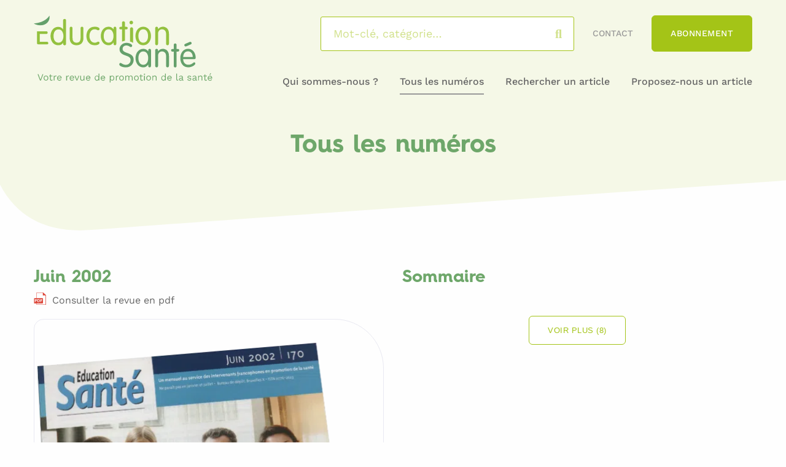

--- FILE ---
content_type: text/html; charset=UTF-8
request_url: https://educationsante.be/numero/170/
body_size: 22210
content:


<!DOCTYPE html>
<html lang="fr-FR" class="no-js">
<head><meta charset="UTF-8"><script>if(navigator.userAgent.match(/MSIE|Internet Explorer/i)||navigator.userAgent.match(/Trident\/7\..*?rv:11/i)){var href=document.location.href;if(!href.match(/[?&]nowprocket/)){if(href.indexOf("?")==-1){if(href.indexOf("#")==-1){document.location.href=href+"?nowprocket=1"}else{document.location.href=href.replace("#","?nowprocket=1#")}}else{if(href.indexOf("#")==-1){document.location.href=href+"&nowprocket=1"}else{document.location.href=href.replace("#","&nowprocket=1#")}}}}</script><script>(()=>{class RocketLazyLoadScripts{constructor(){this.v="2.0.2",this.userEvents=["keydown","keyup","mousedown","mouseup","mousemove","mouseover","mouseenter","mouseout","mouseleave","touchmove","touchstart","touchend","touchcancel","wheel","click","dblclick","input","visibilitychange"],this.attributeEvents=["onblur","onclick","oncontextmenu","ondblclick","onfocus","onmousedown","onmouseenter","onmouseleave","onmousemove","onmouseout","onmouseover","onmouseup","onmousewheel","onscroll","onsubmit"]}async t(){this.i(),this.o(),/iP(ad|hone)/.test(navigator.userAgent)&&this.h(),this.u(),this.l(this),this.m(),this.k(this),this.p(this),this._(),await Promise.all([this.R(),this.L()]),this.lastBreath=Date.now(),this.S(this),this.P(),this.D(),this.O(),this.M(),await this.C(this.delayedScripts.normal),await this.C(this.delayedScripts.defer),await this.C(this.delayedScripts.async),this.T("domReady"),await this.F(),await this.j(),await this.I(),this.T("windowLoad"),await this.A(),window.dispatchEvent(new Event("rocket-allScriptsLoaded")),this.everythingLoaded=!0,this.lastTouchEnd&&await new Promise((t=>setTimeout(t,500-Date.now()+this.lastTouchEnd))),this.H(),this.T("all"),this.U(),this.W()}i(){this.CSPIssue=sessionStorage.getItem("rocketCSPIssue"),document.addEventListener("securitypolicyviolation",(t=>{this.CSPIssue||"script-src-elem"!==t.violatedDirective||"data"!==t.blockedURI||(this.CSPIssue=!0,sessionStorage.setItem("rocketCSPIssue",!0))}),{isRocket:!0})}o(){window.addEventListener("pageshow",(t=>{this.persisted=t.persisted,this.realWindowLoadedFired=!0}),{isRocket:!0}),window.addEventListener("pagehide",(()=>{this.onFirstUserAction=null}),{isRocket:!0})}h(){let t;function e(e){t=e}window.addEventListener("touchstart",e,{isRocket:!0}),window.addEventListener("touchend",(function i(o){Math.abs(o.changedTouches[0].pageX-t.changedTouches[0].pageX)<10&&Math.abs(o.changedTouches[0].pageY-t.changedTouches[0].pageY)<10&&o.timeStamp-t.timeStamp<200&&(o.target.dispatchEvent(new PointerEvent("click",{target:o.target,bubbles:!0,cancelable:!0})),event.preventDefault(),window.removeEventListener("touchstart",e,{isRocket:!0}),window.removeEventListener("touchend",i,{isRocket:!0}))}),{isRocket:!0})}q(t){this.userActionTriggered||("mousemove"!==t.type||this.firstMousemoveIgnored?"keyup"===t.type||"mouseover"===t.type||"mouseout"===t.type||(this.userActionTriggered=!0,this.onFirstUserAction&&this.onFirstUserAction()):this.firstMousemoveIgnored=!0),"click"===t.type&&t.preventDefault(),this.savedUserEvents.length>0&&(t.stopPropagation(),t.stopImmediatePropagation()),"touchstart"===this.lastEvent&&"touchend"===t.type&&(this.lastTouchEnd=Date.now()),"click"===t.type&&(this.lastTouchEnd=0),this.lastEvent=t.type,this.savedUserEvents.push(t)}u(){this.savedUserEvents=[],this.userEventHandler=this.q.bind(this),this.userEvents.forEach((t=>window.addEventListener(t,this.userEventHandler,{passive:!1,isRocket:!0})))}U(){this.userEvents.forEach((t=>window.removeEventListener(t,this.userEventHandler,{passive:!1,isRocket:!0}))),this.savedUserEvents.forEach((t=>{t.target.dispatchEvent(new window[t.constructor.name](t.type,t))}))}m(){this.eventsMutationObserver=new MutationObserver((t=>{const e="return false";for(const i of t){if("attributes"===i.type){const t=i.target.getAttribute(i.attributeName);t&&t!==e&&(i.target.setAttribute("data-rocket-"+i.attributeName,t),i.target.setAttribute(i.attributeName,e))}"childList"===i.type&&i.addedNodes.forEach((t=>{if(t.nodeType===Node.ELEMENT_NODE)for(const i of t.attributes)this.attributeEvents.includes(i.name)&&i.value&&""!==i.value&&(t.setAttribute("data-rocket-"+i.name,i.value),t.setAttribute(i.name,e))}))}})),this.eventsMutationObserver.observe(document,{subtree:!0,childList:!0,attributeFilter:this.attributeEvents})}H(){this.eventsMutationObserver.disconnect(),this.attributeEvents.forEach((t=>{document.querySelectorAll("[data-rocket-"+t+"]").forEach((e=>{e.setAttribute(t,e.getAttribute("data-rocket-"+t)),e.removeAttribute("data-rocket-"+t)}))}))}k(t){Object.defineProperty(HTMLElement.prototype,"onclick",{get(){return this.rocketonclick},set(e){this.rocketonclick=e,this.setAttribute(t.everythingLoaded?"onclick":"data-rocket-onclick","this.rocketonclick(event)")}})}S(t){function e(e,i){let o=e[i];e[i]=null,Object.defineProperty(e,i,{get:()=>o,set(s){t.everythingLoaded?o=s:e["rocket"+i]=o=s}})}e(document,"onreadystatechange"),e(window,"onload"),e(window,"onpageshow");try{Object.defineProperty(document,"readyState",{get:()=>t.rocketReadyState,set(e){t.rocketReadyState=e},configurable:!0}),document.readyState="loading"}catch(t){console.log("WPRocket DJE readyState conflict, bypassing")}}l(t){this.originalAddEventListener=EventTarget.prototype.addEventListener,this.originalRemoveEventListener=EventTarget.prototype.removeEventListener,this.savedEventListeners=[],EventTarget.prototype.addEventListener=function(e,i,o){o&&o.isRocket||!t.B(e,this)&&!t.userEvents.includes(e)||t.B(e,this)&&!t.userActionTriggered||e.startsWith("rocket-")?t.originalAddEventListener.call(this,e,i,o):t.savedEventListeners.push({target:this,remove:!1,type:e,func:i,options:o})},EventTarget.prototype.removeEventListener=function(e,i,o){o&&o.isRocket||!t.B(e,this)&&!t.userEvents.includes(e)||t.B(e,this)&&!t.userActionTriggered||e.startsWith("rocket-")?t.originalRemoveEventListener.call(this,e,i,o):t.savedEventListeners.push({target:this,remove:!0,type:e,func:i,options:o})}}T(t){"all"===t&&(EventTarget.prototype.addEventListener=this.originalAddEventListener,EventTarget.prototype.removeEventListener=this.originalRemoveEventListener),this.savedEventListeners=this.savedEventListeners.filter((e=>{let i=e.type,o=e.target||window;return"domReady"===t&&"DOMContentLoaded"!==i&&"readystatechange"!==i||("windowLoad"===t&&"load"!==i&&"readystatechange"!==i&&"pageshow"!==i||(this.B(i,o)&&(i="rocket-"+i),e.remove?o.removeEventListener(i,e.func,e.options):o.addEventListener(i,e.func,e.options),!1))}))}p(t){let e;function i(e){return t.everythingLoaded?e:e.split(" ").map((t=>"load"===t||t.startsWith("load.")?"rocket-jquery-load":t)).join(" ")}function o(o){function s(e){const s=o.fn[e];o.fn[e]=o.fn.init.prototype[e]=function(){return this[0]===window&&t.userActionTriggered&&("string"==typeof arguments[0]||arguments[0]instanceof String?arguments[0]=i(arguments[0]):"object"==typeof arguments[0]&&Object.keys(arguments[0]).forEach((t=>{const e=arguments[0][t];delete arguments[0][t],arguments[0][i(t)]=e}))),s.apply(this,arguments),this}}if(o&&o.fn&&!t.allJQueries.includes(o)){const e={DOMContentLoaded:[],"rocket-DOMContentLoaded":[]};for(const t in e)document.addEventListener(t,(()=>{e[t].forEach((t=>t()))}),{isRocket:!0});o.fn.ready=o.fn.init.prototype.ready=function(i){function s(){parseInt(o.fn.jquery)>2?setTimeout((()=>i.bind(document)(o))):i.bind(document)(o)}return t.realDomReadyFired?!t.userActionTriggered||t.fauxDomReadyFired?s():e["rocket-DOMContentLoaded"].push(s):e.DOMContentLoaded.push(s),o([])},s("on"),s("one"),s("off"),t.allJQueries.push(o)}e=o}t.allJQueries=[],o(window.jQuery),Object.defineProperty(window,"jQuery",{get:()=>e,set(t){o(t)}})}P(){const t=new Map;document.write=document.writeln=function(e){const i=document.currentScript,o=document.createRange(),s=i.parentElement;let n=t.get(i);void 0===n&&(n=i.nextSibling,t.set(i,n));const a=document.createDocumentFragment();o.setStart(a,0),a.appendChild(o.createContextualFragment(e)),s.insertBefore(a,n)}}async R(){return new Promise((t=>{this.userActionTriggered?t():this.onFirstUserAction=t}))}async L(){return new Promise((t=>{document.addEventListener("DOMContentLoaded",(()=>{this.realDomReadyFired=!0,t()}),{isRocket:!0})}))}async I(){return this.realWindowLoadedFired?Promise.resolve():new Promise((t=>{window.addEventListener("load",t,{isRocket:!0})}))}M(){this.pendingScripts=[];this.scriptsMutationObserver=new MutationObserver((t=>{for(const e of t)e.addedNodes.forEach((t=>{"SCRIPT"!==t.tagName||t.noModule||t.isWPRocket||this.pendingScripts.push({script:t,promise:new Promise((e=>{const i=()=>{const i=this.pendingScripts.findIndex((e=>e.script===t));i>=0&&this.pendingScripts.splice(i,1),e()};t.addEventListener("load",i,{isRocket:!0}),t.addEventListener("error",i,{isRocket:!0}),setTimeout(i,1e3)}))})}))})),this.scriptsMutationObserver.observe(document,{childList:!0,subtree:!0})}async j(){await this.J(),this.pendingScripts.length?(await this.pendingScripts[0].promise,await this.j()):this.scriptsMutationObserver.disconnect()}D(){this.delayedScripts={normal:[],async:[],defer:[]},document.querySelectorAll("script[type$=rocketlazyloadscript]").forEach((t=>{t.hasAttribute("data-rocket-src")?t.hasAttribute("async")&&!1!==t.async?this.delayedScripts.async.push(t):t.hasAttribute("defer")&&!1!==t.defer||"module"===t.getAttribute("data-rocket-type")?this.delayedScripts.defer.push(t):this.delayedScripts.normal.push(t):this.delayedScripts.normal.push(t)}))}async _(){await this.L();let t=[];document.querySelectorAll("script[type$=rocketlazyloadscript][data-rocket-src]").forEach((e=>{let i=e.getAttribute("data-rocket-src");if(i&&!i.startsWith("data:")){i.startsWith("//")&&(i=location.protocol+i);try{const o=new URL(i).origin;o!==location.origin&&t.push({src:o,crossOrigin:e.crossOrigin||"module"===e.getAttribute("data-rocket-type")})}catch(t){}}})),t=[...new Map(t.map((t=>[JSON.stringify(t),t]))).values()],this.N(t,"preconnect")}async $(t){if(await this.G(),!0!==t.noModule||!("noModule"in HTMLScriptElement.prototype))return new Promise((e=>{let i;function o(){(i||t).setAttribute("data-rocket-status","executed"),e()}try{if(navigator.userAgent.includes("Firefox/")||""===navigator.vendor||this.CSPIssue)i=document.createElement("script"),[...t.attributes].forEach((t=>{let e=t.nodeName;"type"!==e&&("data-rocket-type"===e&&(e="type"),"data-rocket-src"===e&&(e="src"),i.setAttribute(e,t.nodeValue))})),t.text&&(i.text=t.text),t.nonce&&(i.nonce=t.nonce),i.hasAttribute("src")?(i.addEventListener("load",o,{isRocket:!0}),i.addEventListener("error",(()=>{i.setAttribute("data-rocket-status","failed-network"),e()}),{isRocket:!0}),setTimeout((()=>{i.isConnected||e()}),1)):(i.text=t.text,o()),i.isWPRocket=!0,t.parentNode.replaceChild(i,t);else{const i=t.getAttribute("data-rocket-type"),s=t.getAttribute("data-rocket-src");i?(t.type=i,t.removeAttribute("data-rocket-type")):t.removeAttribute("type"),t.addEventListener("load",o,{isRocket:!0}),t.addEventListener("error",(i=>{this.CSPIssue&&i.target.src.startsWith("data:")?(console.log("WPRocket: CSP fallback activated"),t.removeAttribute("src"),this.$(t).then(e)):(t.setAttribute("data-rocket-status","failed-network"),e())}),{isRocket:!0}),s?(t.fetchPriority="high",t.removeAttribute("data-rocket-src"),t.src=s):t.src="data:text/javascript;base64,"+window.btoa(unescape(encodeURIComponent(t.text)))}}catch(i){t.setAttribute("data-rocket-status","failed-transform"),e()}}));t.setAttribute("data-rocket-status","skipped")}async C(t){const e=t.shift();return e?(e.isConnected&&await this.$(e),this.C(t)):Promise.resolve()}O(){this.N([...this.delayedScripts.normal,...this.delayedScripts.defer,...this.delayedScripts.async],"preload")}N(t,e){this.trash=this.trash||[];let i=!0;var o=document.createDocumentFragment();t.forEach((t=>{const s=t.getAttribute&&t.getAttribute("data-rocket-src")||t.src;if(s&&!s.startsWith("data:")){const n=document.createElement("link");n.href=s,n.rel=e,"preconnect"!==e&&(n.as="script",n.fetchPriority=i?"high":"low"),t.getAttribute&&"module"===t.getAttribute("data-rocket-type")&&(n.crossOrigin=!0),t.crossOrigin&&(n.crossOrigin=t.crossOrigin),t.integrity&&(n.integrity=t.integrity),t.nonce&&(n.nonce=t.nonce),o.appendChild(n),this.trash.push(n),i=!1}})),document.head.appendChild(o)}W(){this.trash.forEach((t=>t.remove()))}async F(){try{document.readyState="interactive"}catch(t){}this.fauxDomReadyFired=!0;try{await this.G(),document.dispatchEvent(new Event("rocket-readystatechange")),await this.G(),document.rocketonreadystatechange&&document.rocketonreadystatechange(),await this.G(),document.dispatchEvent(new Event("rocket-DOMContentLoaded")),await this.G(),window.dispatchEvent(new Event("rocket-DOMContentLoaded"))}catch(t){console.error(t)}}async A(){try{document.readyState="complete"}catch(t){}try{await this.G(),document.dispatchEvent(new Event("rocket-readystatechange")),await this.G(),document.rocketonreadystatechange&&document.rocketonreadystatechange(),await this.G(),window.dispatchEvent(new Event("rocket-load")),await this.G(),window.rocketonload&&window.rocketonload(),await this.G(),this.allJQueries.forEach((t=>t(window).trigger("rocket-jquery-load"))),await this.G();const t=new Event("rocket-pageshow");t.persisted=this.persisted,window.dispatchEvent(t),await this.G(),window.rocketonpageshow&&window.rocketonpageshow({persisted:this.persisted})}catch(t){console.error(t)}}async G(){Date.now()-this.lastBreath>45&&(await this.J(),this.lastBreath=Date.now())}async J(){return document.hidden?new Promise((t=>setTimeout(t))):new Promise((t=>requestAnimationFrame(t)))}B(t,e){return e===document&&"readystatechange"===t||(e===document&&"DOMContentLoaded"===t||(e===window&&"DOMContentLoaded"===t||(e===window&&"load"===t||e===window&&"pageshow"===t)))}static run(){(new RocketLazyLoadScripts).t()}}RocketLazyLoadScripts.run()})();</script>
	
	<meta name="viewport" content="width=device-width, initial-scale=1.0, shrink-to-fit=no">

	<!--[if IE]><meta http-equiv="X-UA-Compatible" content="IE=edge"><![endif]-->

	<title>170  - Éducation Santé</title><link rel="stylesheet" href="https://educationsante.be/content/cache/fonts/1/google-fonts/css/b/d/3/5f363af1b1e9efc0637260dd76f76.css" data-wpr-hosted-gf-parameters="family=Work+Sans:wght@400;500;600;700&display=swa&display=swap"/>
	<style>img:is([sizes="auto" i], [sizes^="auto," i]) { contain-intrinsic-size: 3000px 1500px }</style>
	<meta name="robots" content="index, follow">
<meta name="googlebot" content="index, follow, max-snippet:-1, max-image-preview:large, max-video-preview:-1">
<meta name="bingbot" content="index, follow, max-snippet:-1, max-image-preview:large, max-video-preview:-1">
<link rel="canonical" href="https://educationsante.be/numero/170/">
<meta property="og:url" content="https://educationsante.be/numero/170/">
<meta property="og:site_name" content="Éducation Santé">
<meta property="og:locale" content="fr_FR">
<meta property="og:type" content="object">
<meta property="og:title" content="170  - Éducation Santé">
<meta property="og:image" content="https://educationsante.be/content/uploads/2020/12/favicon-01.png">
<meta property="og:image:secure_url" content="https://educationsante.be/content/uploads/2020/12/favicon-01.png">
<meta property="og:image:width" content="72">
<meta property="og:image:height" content="71">
<meta name="twitter:card" content="summary">
<meta name="twitter:title" content="170  - Éducation Santé">
<link rel='dns-prefetch' href='//kit.fontawesome.com' />
<link rel='dns-prefetch' href='//www.googletagmanager.com' />


<link rel='stylesheet' id='wp-block-library-css' href='https://educationsante.be/wp-includes/css/dist/block-library/style.min.css?ver=d36a76' media='all' />
<style id='wp-block-library-theme-inline-css'>
.wp-block-audio :where(figcaption){color:#555;font-size:13px;text-align:center}.is-dark-theme .wp-block-audio :where(figcaption){color:#ffffffa6}.wp-block-audio{margin:0 0 1em}.wp-block-code{border:1px solid #ccc;border-radius:4px;font-family:Menlo,Consolas,monaco,monospace;padding:.8em 1em}.wp-block-embed :where(figcaption){color:#555;font-size:13px;text-align:center}.is-dark-theme .wp-block-embed :where(figcaption){color:#ffffffa6}.wp-block-embed{margin:0 0 1em}.blocks-gallery-caption{color:#555;font-size:13px;text-align:center}.is-dark-theme .blocks-gallery-caption{color:#ffffffa6}:root :where(.wp-block-image figcaption){color:#555;font-size:13px;text-align:center}.is-dark-theme :root :where(.wp-block-image figcaption){color:#ffffffa6}.wp-block-image{margin:0 0 1em}.wp-block-pullquote{border-bottom:4px solid;border-top:4px solid;color:currentColor;margin-bottom:1.75em}.wp-block-pullquote cite,.wp-block-pullquote footer,.wp-block-pullquote__citation{color:currentColor;font-size:.8125em;font-style:normal;text-transform:uppercase}.wp-block-quote{border-left:.25em solid;margin:0 0 1.75em;padding-left:1em}.wp-block-quote cite,.wp-block-quote footer{color:currentColor;font-size:.8125em;font-style:normal;position:relative}.wp-block-quote:where(.has-text-align-right){border-left:none;border-right:.25em solid;padding-left:0;padding-right:1em}.wp-block-quote:where(.has-text-align-center){border:none;padding-left:0}.wp-block-quote.is-large,.wp-block-quote.is-style-large,.wp-block-quote:where(.is-style-plain){border:none}.wp-block-search .wp-block-search__label{font-weight:700}.wp-block-search__button{border:1px solid #ccc;padding:.375em .625em}:where(.wp-block-group.has-background){padding:1.25em 2.375em}.wp-block-separator.has-css-opacity{opacity:.4}.wp-block-separator{border:none;border-bottom:2px solid;margin-left:auto;margin-right:auto}.wp-block-separator.has-alpha-channel-opacity{opacity:1}.wp-block-separator:not(.is-style-wide):not(.is-style-dots){width:100px}.wp-block-separator.has-background:not(.is-style-dots){border-bottom:none;height:1px}.wp-block-separator.has-background:not(.is-style-wide):not(.is-style-dots){height:2px}.wp-block-table{margin:0 0 1em}.wp-block-table td,.wp-block-table th{word-break:normal}.wp-block-table :where(figcaption){color:#555;font-size:13px;text-align:center}.is-dark-theme .wp-block-table :where(figcaption){color:#ffffffa6}.wp-block-video :where(figcaption){color:#555;font-size:13px;text-align:center}.is-dark-theme .wp-block-video :where(figcaption){color:#ffffffa6}.wp-block-video{margin:0 0 1em}:root :where(.wp-block-template-part.has-background){margin-bottom:0;margin-top:0;padding:1.25em 2.375em}
</style>
<style id='wpseopress-local-business-style-inline-css'>
span.wp-block-wpseopress-local-business-field{margin-right:8px}

</style>
<style id='classic-theme-styles-inline-css'>
/*! This file is auto-generated */
.wp-block-button__link{color:#fff;background-color:#32373c;border-radius:9999px;box-shadow:none;text-decoration:none;padding:calc(.667em + 2px) calc(1.333em + 2px);font-size:1.125em}.wp-block-file__button{background:#32373c;color:#fff;text-decoration:none}
</style>
<style id='global-styles-inline-css'>
:root{--wp--preset--aspect-ratio--square: 1;--wp--preset--aspect-ratio--4-3: 4/3;--wp--preset--aspect-ratio--3-4: 3/4;--wp--preset--aspect-ratio--3-2: 3/2;--wp--preset--aspect-ratio--2-3: 2/3;--wp--preset--aspect-ratio--16-9: 16/9;--wp--preset--aspect-ratio--9-16: 9/16;--wp--preset--color--black: #000000;--wp--preset--color--cyan-bluish-gray: #abb8c3;--wp--preset--color--white: #ffffff;--wp--preset--color--pale-pink: #f78da7;--wp--preset--color--vivid-red: #cf2e2e;--wp--preset--color--luminous-vivid-orange: #ff6900;--wp--preset--color--luminous-vivid-amber: #fcb900;--wp--preset--color--light-green-cyan: #7bdcb5;--wp--preset--color--vivid-green-cyan: #00d084;--wp--preset--color--pale-cyan-blue: #8ed1fc;--wp--preset--color--vivid-cyan-blue: #0693e3;--wp--preset--color--vivid-purple: #9b51e0;--wp--preset--color--bleu-clair: #f7f7fc;--wp--preset--color--vert-clair: #6ea76a;--wp--preset--color--vert-fonce: #a4c417;--wp--preset--color--gris-clair: #999999;--wp--preset--color--gris-fonce: #666666;--wp--preset--gradient--vivid-cyan-blue-to-vivid-purple: linear-gradient(135deg,rgba(6,147,227,1) 0%,rgb(155,81,224) 100%);--wp--preset--gradient--light-green-cyan-to-vivid-green-cyan: linear-gradient(135deg,rgb(122,220,180) 0%,rgb(0,208,130) 100%);--wp--preset--gradient--luminous-vivid-amber-to-luminous-vivid-orange: linear-gradient(135deg,rgba(252,185,0,1) 0%,rgba(255,105,0,1) 100%);--wp--preset--gradient--luminous-vivid-orange-to-vivid-red: linear-gradient(135deg,rgba(255,105,0,1) 0%,rgb(207,46,46) 100%);--wp--preset--gradient--very-light-gray-to-cyan-bluish-gray: linear-gradient(135deg,rgb(238,238,238) 0%,rgb(169,184,195) 100%);--wp--preset--gradient--cool-to-warm-spectrum: linear-gradient(135deg,rgb(74,234,220) 0%,rgb(151,120,209) 20%,rgb(207,42,186) 40%,rgb(238,44,130) 60%,rgb(251,105,98) 80%,rgb(254,248,76) 100%);--wp--preset--gradient--blush-light-purple: linear-gradient(135deg,rgb(255,206,236) 0%,rgb(152,150,240) 100%);--wp--preset--gradient--blush-bordeaux: linear-gradient(135deg,rgb(254,205,165) 0%,rgb(254,45,45) 50%,rgb(107,0,62) 100%);--wp--preset--gradient--luminous-dusk: linear-gradient(135deg,rgb(255,203,112) 0%,rgb(199,81,192) 50%,rgb(65,88,208) 100%);--wp--preset--gradient--pale-ocean: linear-gradient(135deg,rgb(255,245,203) 0%,rgb(182,227,212) 50%,rgb(51,167,181) 100%);--wp--preset--gradient--electric-grass: linear-gradient(135deg,rgb(202,248,128) 0%,rgb(113,206,126) 100%);--wp--preset--gradient--midnight: linear-gradient(135deg,rgb(2,3,129) 0%,rgb(40,116,252) 100%);--wp--preset--font-size--small: 13px;--wp--preset--font-size--medium: 20px;--wp--preset--font-size--large: 36px;--wp--preset--font-size--x-large: 42px;--wp--preset--font-size--intro: 18px;--wp--preset--spacing--20: 0.44rem;--wp--preset--spacing--30: 0.67rem;--wp--preset--spacing--40: 1rem;--wp--preset--spacing--50: 1.5rem;--wp--preset--spacing--60: 2.25rem;--wp--preset--spacing--70: 3.38rem;--wp--preset--spacing--80: 5.06rem;--wp--preset--shadow--natural: 6px 6px 9px rgba(0, 0, 0, 0.2);--wp--preset--shadow--deep: 12px 12px 50px rgba(0, 0, 0, 0.4);--wp--preset--shadow--sharp: 6px 6px 0px rgba(0, 0, 0, 0.2);--wp--preset--shadow--outlined: 6px 6px 0px -3px rgba(255, 255, 255, 1), 6px 6px rgba(0, 0, 0, 1);--wp--preset--shadow--crisp: 6px 6px 0px rgba(0, 0, 0, 1);}:where(.is-layout-flex){gap: 0.5em;}:where(.is-layout-grid){gap: 0.5em;}body .is-layout-flex{display: flex;}.is-layout-flex{flex-wrap: wrap;align-items: center;}.is-layout-flex > :is(*, div){margin: 0;}body .is-layout-grid{display: grid;}.is-layout-grid > :is(*, div){margin: 0;}:where(.wp-block-columns.is-layout-flex){gap: 2em;}:where(.wp-block-columns.is-layout-grid){gap: 2em;}:where(.wp-block-post-template.is-layout-flex){gap: 1.25em;}:where(.wp-block-post-template.is-layout-grid){gap: 1.25em;}.has-black-color{color: var(--wp--preset--color--black) !important;}.has-cyan-bluish-gray-color{color: var(--wp--preset--color--cyan-bluish-gray) !important;}.has-white-color{color: var(--wp--preset--color--white) !important;}.has-pale-pink-color{color: var(--wp--preset--color--pale-pink) !important;}.has-vivid-red-color{color: var(--wp--preset--color--vivid-red) !important;}.has-luminous-vivid-orange-color{color: var(--wp--preset--color--luminous-vivid-orange) !important;}.has-luminous-vivid-amber-color{color: var(--wp--preset--color--luminous-vivid-amber) !important;}.has-light-green-cyan-color{color: var(--wp--preset--color--light-green-cyan) !important;}.has-vivid-green-cyan-color{color: var(--wp--preset--color--vivid-green-cyan) !important;}.has-pale-cyan-blue-color{color: var(--wp--preset--color--pale-cyan-blue) !important;}.has-vivid-cyan-blue-color{color: var(--wp--preset--color--vivid-cyan-blue) !important;}.has-vivid-purple-color{color: var(--wp--preset--color--vivid-purple) !important;}.has-black-background-color{background-color: var(--wp--preset--color--black) !important;}.has-cyan-bluish-gray-background-color{background-color: var(--wp--preset--color--cyan-bluish-gray) !important;}.has-white-background-color{background-color: var(--wp--preset--color--white) !important;}.has-pale-pink-background-color{background-color: var(--wp--preset--color--pale-pink) !important;}.has-vivid-red-background-color{background-color: var(--wp--preset--color--vivid-red) !important;}.has-luminous-vivid-orange-background-color{background-color: var(--wp--preset--color--luminous-vivid-orange) !important;}.has-luminous-vivid-amber-background-color{background-color: var(--wp--preset--color--luminous-vivid-amber) !important;}.has-light-green-cyan-background-color{background-color: var(--wp--preset--color--light-green-cyan) !important;}.has-vivid-green-cyan-background-color{background-color: var(--wp--preset--color--vivid-green-cyan) !important;}.has-pale-cyan-blue-background-color{background-color: var(--wp--preset--color--pale-cyan-blue) !important;}.has-vivid-cyan-blue-background-color{background-color: var(--wp--preset--color--vivid-cyan-blue) !important;}.has-vivid-purple-background-color{background-color: var(--wp--preset--color--vivid-purple) !important;}.has-black-border-color{border-color: var(--wp--preset--color--black) !important;}.has-cyan-bluish-gray-border-color{border-color: var(--wp--preset--color--cyan-bluish-gray) !important;}.has-white-border-color{border-color: var(--wp--preset--color--white) !important;}.has-pale-pink-border-color{border-color: var(--wp--preset--color--pale-pink) !important;}.has-vivid-red-border-color{border-color: var(--wp--preset--color--vivid-red) !important;}.has-luminous-vivid-orange-border-color{border-color: var(--wp--preset--color--luminous-vivid-orange) !important;}.has-luminous-vivid-amber-border-color{border-color: var(--wp--preset--color--luminous-vivid-amber) !important;}.has-light-green-cyan-border-color{border-color: var(--wp--preset--color--light-green-cyan) !important;}.has-vivid-green-cyan-border-color{border-color: var(--wp--preset--color--vivid-green-cyan) !important;}.has-pale-cyan-blue-border-color{border-color: var(--wp--preset--color--pale-cyan-blue) !important;}.has-vivid-cyan-blue-border-color{border-color: var(--wp--preset--color--vivid-cyan-blue) !important;}.has-vivid-purple-border-color{border-color: var(--wp--preset--color--vivid-purple) !important;}.has-vivid-cyan-blue-to-vivid-purple-gradient-background{background: var(--wp--preset--gradient--vivid-cyan-blue-to-vivid-purple) !important;}.has-light-green-cyan-to-vivid-green-cyan-gradient-background{background: var(--wp--preset--gradient--light-green-cyan-to-vivid-green-cyan) !important;}.has-luminous-vivid-amber-to-luminous-vivid-orange-gradient-background{background: var(--wp--preset--gradient--luminous-vivid-amber-to-luminous-vivid-orange) !important;}.has-luminous-vivid-orange-to-vivid-red-gradient-background{background: var(--wp--preset--gradient--luminous-vivid-orange-to-vivid-red) !important;}.has-very-light-gray-to-cyan-bluish-gray-gradient-background{background: var(--wp--preset--gradient--very-light-gray-to-cyan-bluish-gray) !important;}.has-cool-to-warm-spectrum-gradient-background{background: var(--wp--preset--gradient--cool-to-warm-spectrum) !important;}.has-blush-light-purple-gradient-background{background: var(--wp--preset--gradient--blush-light-purple) !important;}.has-blush-bordeaux-gradient-background{background: var(--wp--preset--gradient--blush-bordeaux) !important;}.has-luminous-dusk-gradient-background{background: var(--wp--preset--gradient--luminous-dusk) !important;}.has-pale-ocean-gradient-background{background: var(--wp--preset--gradient--pale-ocean) !important;}.has-electric-grass-gradient-background{background: var(--wp--preset--gradient--electric-grass) !important;}.has-midnight-gradient-background{background: var(--wp--preset--gradient--midnight) !important;}.has-small-font-size{font-size: var(--wp--preset--font-size--small) !important;}.has-medium-font-size{font-size: var(--wp--preset--font-size--medium) !important;}.has-large-font-size{font-size: var(--wp--preset--font-size--large) !important;}.has-x-large-font-size{font-size: var(--wp--preset--font-size--x-large) !important;}
:where(.wp-block-post-template.is-layout-flex){gap: 1.25em;}:where(.wp-block-post-template.is-layout-grid){gap: 1.25em;}
:where(.wp-block-columns.is-layout-flex){gap: 2em;}:where(.wp-block-columns.is-layout-grid){gap: 2em;}
:root :where(.wp-block-pullquote){font-size: 1.5em;line-height: 1.6;}
</style>
<style id='wpgb-head-inline-css'>
.wp-grid-builder:not(.wpgb-template),.wpgb-facet{opacity:0.01}.wpgb-facet fieldset{margin:0;padding:0;border:none;outline:none;box-shadow:none}.wpgb-facet fieldset:last-child{margin-bottom:40px;}.wpgb-facet fieldset legend.wpgb-sr-only{height:1px;width:1px}
</style>
<link rel='stylesheet' id='cmplz-general-css' href='https://educationsante.be/content/plugins/complianz-gdpr/assets/css/cookieblocker.min.css?ver=1768223193' media='all' />

<link data-minify="1" rel='stylesheet' id='main-css' href='https://educationsante.be/content/cache/min/1/content/themes/educsante/css/main.css?ver=1766479198' media='screen' />
<style id='main-inline-css'>
.color_cat_3575{ background:#2596be;border: 1px solid #2596be !important; }.header_article .color_cat_3575:hover, .header_article .color_cat_3575:focus{ color:#2596be !important; }.color_cat_3075{ background:#49579e;border: 1px solid #49579e !important; }.header_article .color_cat_3075:hover, .header_article .color_cat_3075:focus{ color:#49579e !important; }.color_cat_2711{ background:#006d89;border: 1px solid #006d89 !important; }.header_article .color_cat_2711:hover, .header_article .color_cat_2711:focus{ color:#006d89 !important; }.color_cat_2700{ background:#92a788;border: 1px solid #92a788 !important; }.header_article .color_cat_2700:hover, .header_article .color_cat_2700:focus{ color:#92a788 !important; }.color_cat_2690{ background:#d09eab;border: 1px solid #d09eab !important; }.header_article .color_cat_2690:hover, .header_article .color_cat_2690:focus{ color:#d09eab !important; }.color_cat_2612{ background:#707173;border: 1px solid #707173 !important; }.header_article .color_cat_2612:hover, .header_article .color_cat_2612:focus{ color:#707173 !important; }.color_cat_2568{ background:#9284a1;border: 1px solid #9284a1 !important; }.header_article .color_cat_2568:hover, .header_article .color_cat_2568:focus{ color:#9284a1 !important; }.color_cat_2539{ background:#3497b5;border: 1px solid #3497b5 !important; }.header_article .color_cat_2539:hover, .header_article .color_cat_2539:focus{ color:#3497b5 !important; }.color_cat_2512{ background:#a87ed9;border: 1px solid #a87ed9 !important; }.header_article .color_cat_2512:hover, .header_article .color_cat_2512:focus{ color:#a87ed9 !important; }.color_cat_2517{ background:#1cb2d2;border: 1px solid #1cb2d2 !important; }.header_article .color_cat_2517:hover, .header_article .color_cat_2517:focus{ color:#1cb2d2 !important; }.color_cat_2486{ background:#cf362a;border: 1px solid #cf362a !important; }.header_article .color_cat_2486:hover, .header_article .color_cat_2486:focus{ color:#cf362a !important; }.color_cat_2491{ background:#df7c2a;border: 1px solid #df7c2a !important; }.header_article .color_cat_2491:hover, .header_article .color_cat_2491:focus{ color:#df7c2a !important; }.color_cat_2493{ background:#68ac80;border: 1px solid #68ac80 !important; }.header_article .color_cat_2493:hover, .header_article .color_cat_2493:focus{ color:#68ac80 !important; }.color_cat_2495{ background:#666c40;border: 1px solid #666c40 !important; }.header_article .color_cat_2495:hover, .header_article .color_cat_2495:focus{ color:#666c40 !important; }.color_cat_2503{ background:#bab433;border: 1px solid #bab433 !important; }.header_article .color_cat_2503:hover, .header_article .color_cat_2503:focus{ color:#bab433 !important; }.color_cat_1{ background:;border: 1px solid  !important; }.header_article .color_cat_1:hover, .header_article .color_cat_1:focus{ color: !important; }
</style>
<link rel='stylesheet' id='print-css' href='https://educationsante.be/content/themes/educsante/css/print.css?ver=1.0.0' media='print' />
<style id='rocket-lazyload-inline-css'>
.rll-youtube-player{position:relative;padding-bottom:56.23%;height:0;overflow:hidden;max-width:100%;}.rll-youtube-player:focus-within{outline: 2px solid currentColor;outline-offset: 5px;}.rll-youtube-player iframe{position:absolute;top:0;left:0;width:100%;height:100%;z-index:100;background:0 0}.rll-youtube-player img{bottom:0;display:block;left:0;margin:auto;max-width:100%;width:100%;position:absolute;right:0;top:0;border:none;height:auto;-webkit-transition:.4s all;-moz-transition:.4s all;transition:.4s all}.rll-youtube-player img:hover{-webkit-filter:brightness(75%)}.rll-youtube-player .play{height:100%;width:100%;left:0;top:0;position:absolute;background:url(https://educationsante.be/content/plugins/wp-rocket/assets/img/youtube.png) no-repeat center;background-color: transparent !important;cursor:pointer;border:none;}.wp-embed-responsive .wp-has-aspect-ratio .rll-youtube-player{position:absolute;padding-bottom:0;width:100%;height:100%;top:0;bottom:0;left:0;right:0}
</style>
<script type="rocketlazyloadscript" data-rocket-src="https://educationsante.be/wp-includes/js/jquery/jquery.min.js?ver=3.7.1" id="jquery-core-js" data-rocket-defer defer></script>
<script type="rocketlazyloadscript" data-rocket-src="https://educationsante.be/wp-includes/js/jquery/jquery-migrate.min.js?ver=3.4.1" id="jquery-migrate-js" data-rocket-defer defer></script>

<!-- Extrait de code de la balise Google (gtag.js) ajouté par Site Kit -->
<!-- Extrait Google Analytics ajouté par Site Kit -->
<script type="rocketlazyloadscript" data-rocket-src="https://www.googletagmanager.com/gtag/js?id=G-ZPC4L01CZV" id="google_gtagjs-js" async></script>
<script type="rocketlazyloadscript" id="google_gtagjs-js-after">
window.dataLayer = window.dataLayer || [];function gtag(){dataLayer.push(arguments);}
gtag("set","linker",{"domains":["educationsante.be"]});
gtag("js", new Date());
gtag("set", "developer_id.dZTNiMT", true);
gtag("config", "G-ZPC4L01CZV");
</script>
<link rel="https://api.w.org/" href="https://educationsante.be/wp-json/" /><link rel="alternate" title="JSON" type="application/json" href="https://educationsante.be/wp-json/wp/v2/numero/2674" /><meta name="generator" content="Site Kit by Google 1.168.0" /><noscript><style>.wp-grid-builder .wpgb-card.wpgb-card-hidden .wpgb-card-wrapper{opacity:1!important;visibility:visible!important;transform:none!important}.wpgb-facet {opacity:1!important;pointer-events:auto!important}.wpgb-facet *:not(.wpgb-pagination-facet){display:none}</style></noscript>			<style>.cmplz-hidden {
					display: none !important;
				}</style><link rel="icon" href="https://educationsante.be/content/uploads/2020/12/favicon-01.png" sizes="32x32" />
<link rel="icon" href="https://educationsante.be/content/uploads/2020/12/favicon-01.png" sizes="192x192" />
<link rel="apple-touch-icon" href="https://educationsante.be/content/uploads/2020/12/favicon-01.png" />
<meta name="msapplication-TileImage" content="https://educationsante.be/content/uploads/2020/12/favicon-01.png" />
		<style id="wp-custom-css">
			.gform_wrapper .top_label .gfield_label, .gform_wrapper legend.gfield_label {
	font-weight: 600;
}

.wpgb-facet-15{
	display: none;
}
.wpgb-facet-14{
	display: none;
}


@media screen and (max-width: 640px){
	.wpgb-facet-15{
		display: block;
	}
	.wpgb-facet-3{
		display: none;
	}
	.wpgb-facet-14{
		display: block;
	}
	.wpgb-facet-13{
		display: none;
	}
}
.uagb-block-6dcc8b22 .uagb-tabs__body-wrap{
	border-width: 0;
}
.uagb-tab a{
	border-width: 0!important;
}
.top_header{
	text-align: center;
	background: #a4c417;
	padding: .5rem 0;
}
.top_header p{
	color: #fff;
	font-size: 1.25rem;
	margin: 0 2rem 0 0;
	display: inline-block;
	font-weight:500;
}
.top_header .btn{
	padding: .25rem 1.5rem;
}

@media screen and (min-width: 1025px){
.top_navigation {
    display: inline-flex;
    align-items: center;
}
}

.logo_footer_mc_container{
	text-align: center;
	width: 100%;
}

.logo_footer_mc img{
	max-width: 175px !important;
}

.footer_col_left{
	padding: 30px 0;
}


@media screen and (max-width: 700px) {
    .logo_footer_container {
        flex-wrap: wrap;
			justify-content: center;
    }
	.logo_footer_item{
		width: calc(33.333% - 1.25rem);
	}

}
	.logo_footer_container{
		align-items: center;
	}
	.logo_footer_item{
		max-width: 200px;
	}		</style>
		<noscript><style id="rocket-lazyload-nojs-css">.rll-youtube-player, [data-lazy-src]{display:none !important;}</style></noscript><meta name="generator" content="WP Rocket 3.18.2" data-wpr-features="wpr_delay_js wpr_defer_js wpr_minify_js wpr_lazyload_images wpr_lazyload_iframes wpr_minify_css wpr_preload_links wpr_host_fonts_locally wpr_desktop" /></head>

<body data-cmplz=1 class="archive tax-numero term-2674 wp-embed-responsive">

	
<div data-rocket-location-hash="d61e40362204f0f888a1fe2c2790e108" class="skip-links no-print">
	<a href="#navigation">Aller au menu</a>
	<a href="#main">Aller au contenu</a>
	<a href="#searchfield">Aller à la recherche</a>
</div>

	<header data-rocket-location-hash="0743cc5074bf8adf47eccf0da391579a" id="header" class="header" role="banner">


<div data-rocket-location-hash="8cf8b233c168af269a213b6e05d249f9" class="row">
	<div data-rocket-location-hash="66fec9e8f935ee76dcc3b4c14d9b22a5" class="column">

		<div class="header_container">
								<div class="logo-container">
						<a class="logo" href="https://educationsante.be/">
							<img height="110" width="300" class="header_img" src="data:image/svg+xml,%3Csvg%20xmlns='https://www.w3.org/2000/svg'%20viewBox='0%200%20300%20110'%3E%3C/svg%3E" alt="Éducation Santé" data-lazy-src="https://educationsante.be/content/themes/educsante/img/logo-educsante.svg"><noscript><img height="110" width="300" class="header_img" src="https://educationsante.be/content/themes/educsante/img/logo-educsante.svg" alt="Éducation Santé"></noscript>
						</a>
					</div>
				
				<div class="nav_container no-print">
					<div class="top_nav">
						<div class="search_form_container"><form role="search" method="get" id="searchform" class="search_form" action="https://educationsante.be//rechercher-un-article/" >
	<input type="text" class="search_field" value="" name="_rechercher" id="searchfield" placeholder="Mot-clé, catégorie…" />

	<button type="submit" id="searchsubmit" class="search_submit">Rechercher</i></button>
	</form></div>
						<ul id="menu-top-menu" class="top_navigation"><li id="menu-item-25" class="menu-item menu-item-type-post_type menu-item-object-page menu-item-25"><a href="https://educationsante.be/contact/">Contact</a></li>
<li id="menu-item-20132" class="menu-item-btn menu-item menu-item-type-post_type menu-item-object-page menu-item-20132"><a href="https://educationsante.be/inscription-a-la-lettre-dinformation/">Abonnement</a></li>
</ul>					</div>

					<nav id="navigation" role="navigation" class="nav_main_container" aria-label="Main Navigation">

						<div id="hamburger-icon" class="hamburger-icon">
							<span></span>
							<span></span>
							<span></span>
							<span></span>
							<span class="screen-reader-text">Menu</span>
						</div>

						<ul id="menu-menu-principal" class="main_navigation"><li id="menu-item-20" class="menu-item menu-item-type-post_type menu-item-object-page menu-item-20"><a href="https://educationsante.be/qui-sommes-nous/">Qui sommes-nous ?</a></li>
<li id="menu-item-21" class="menu-item menu-item-type-post_type menu-item-object-page menu-item-21 current_page_parent"><a href="https://educationsante.be/archives/">Tous les numéros</a></li>
<li id="menu-item-22" class="menu-item menu-item-type-post_type menu-item-object-page menu-item-22"><a href="https://educationsante.be/rechercher-un-article/">Rechercher un article</a></li>
<li id="menu-item-23" class="menu-item menu-item-type-post_type menu-item-object-page menu-item-23"><a href="https://educationsante.be/soumettre-un-article/">Proposez-nous un article</a></li>
<li id="menu-item-19291" class="display_onmobile menu-item menu-item-type-post_type menu-item-object-page menu-item-19291"><a href="https://educationsante.be/contact/">Contact</a></li>
<li id="menu-item-19292" class="display_onmobile menu-item menu-item-type-post_type menu-item-object-page menu-item-19292"><a href="https://educationsante.be/abonnez-vous-a-education-sante/">Abonnement</a></li>
</ul>
					</nav>
				</div>


				
											<h1 class="header_title">Tous les numéros</h1>
					
							</div>

		</div> <!-- end-column -->
	</div> <!-- end-row -->



</header>

<main data-rocket-location-hash="deed5e36282bde2871cbef137d7f8046" id="main" role="main">

<div data-rocket-location-hash="4bf22f8affeea0f02d8e1b64dc9dded3" class="date_parution_tax">

	
	<div data-rocket-location-hash="bee1a662c046573ddafc5c605e336c5d" class="row_flex">

		<div class="large-6 column cover_column">
										<h2 class="h2_archives">Juin 2002</h2>
						<a class="download_pdf" href="https://educationsante.be/content/uploads/2020/12/es170.pdf" target="_blank"><svg class="icone_pdf" id="Layer_1" data-name="Layer 1" xmlns="https://www.w3.org/2000/svg" viewBox="0 0 444.96 453"><defs><style>.icon-pdf{fill:#dc4437;}</style></defs><path class="icon-pdf" d="M393.46,49.5,338.56,0H99.26V212.3H22.06a11.82,11.82,0,0,0-12,11.9V388.8a11.91,11.91,0,0,0,12,12h77.2V453H445V100.1Zm-9.3,8.8-3-3,1.9,1.8ZM96.66,312.4a103.75,103.75,0,0,1-21.2,2.1H62.36v36.3h-21V251.5h33.2c12.4,0,20.5-.1,24.3.9a26.2,26.2,0,0,1,14.6,9.6c3.9,5.1,5.9,11.5,5.9,19.5,0,6.2-1.1,11.3-3.4,15.5a28.19,28.19,0,0,1-8.6,10l-2.7,1.8c-1.9.9-3.8,1.7-5.3,2.3v.6C98.36,311.9,97.56,312.2,96.66,312.4Zm15.7,127.5V400.7h208a12.23,12.23,0,0,0,12.3-12V224.2a12.08,12.08,0,0,0-12.3-11.9h-208V10.2h218V109h98.8V440H112.36Zm21-89.1V251.5h39.9c8.4,0,14.8,0,19.2,1.3,5.9,1.8,11,4.5,15.2,9a46.06,46.06,0,0,1,9.7,16.2c2.2,6.5,3.3,14.3,3.3,23.8,0,8.3-1,15.4-3.1,21.4a44.28,44.28,0,0,1-10.8,17.9c-3.5,3.5-8.3,5.9-14.3,7.8-4.5,1.4-10.5,1.9-18.1,1.9Zm167.4-60.2v18.2h-42v42h-21V251.5h71v15.9h-50v23.3h42Z"/><path class="icon-pdf" d="M199.56,300.9c0-7.8-.7-13.9-2.1-18a22.83,22.83,0,0,0-5.8-9.8,19.48,19.48,0,0,0-9.4-4.7c-2.9-.6-8.4-1-16.8-1h-8.9v68.1h15a44.94,44.94,0,0,0,12.3-1.6,18.18,18.18,0,0,0,8.2-4.5c2.2-2,4-5.4,5.3-9.9C198.86,315,199.56,308.8,199.56,300.9Z"/><path class="icon-pdf" d="M86.76,268.1c-2.4-.5-7.3-.7-14.7-.7h-9.7v28.4h11c8,0,13.4-.4,16.1-1.4a13.05,13.05,0,0,0,8.7-12.7,13.29,13.29,0,0,0-3.2-9.1A13.7,13.7,0,0,0,86.76,268.1Z"/></svg> Consulter la revue en pdf</a>

			<div class="sticky">
									

				<a class="image_couverture_lien" title="Consulter la revue en pdf" href="https://educationsante.be/content/uploads/2020/12/es170.pdf" target="_blank">
					
											<img width="570" height="800" src="data:image/svg+xml,%3Csvg%20xmlns='https://www.w3.org/2000/svg'%20viewBox='0%200%20570%20800'%3E%3C/svg%3E" class="image_couverture" alt="Numéro 170" decoding="async" fetchpriority="high" data-lazy-src="https://educationsante.be/content/uploads/2020/12/mockup-es170-570x800.png" /><noscript><img width="570" height="800" src="https://educationsante.be/content/uploads/2020/12/mockup-es170-570x800.png" class="image_couverture" alt="Numéro 170" decoding="async" fetchpriority="high" /></noscript>					
				</a>

			</div>
		</div>

		<div class="large-6 column article_column">
			<h2 class="h2_archives">Sommaire</h2>

			
				<div class="articles_tax_container">
					
						<a href="https://educationsante.be/corbeaux-ou-fourmis/" class="articles_tax_item" style="display: none;">
							
							
															<p class="article_cat color_cat_2486"> Initiatives</p>
							
							<h3 class="h3_articles_card">Corbeaux ou fourmis ?</h3>

															<p class="article_auteur_card">V. MAGOS</p>
							
							<div class="excerpt_card"><p>Quelle prévention de la maltraitance voulons-nous ? Depuis l&rsquo;affaire Dutroux, il n&rsquo;est…</p>
</div>

						</a>
					
						<a href="https://educationsante.be/parents-enfants-prenons-le-temps-de-vivre-ensemble/" class="articles_tax_item" style="display: none;">
							
							
															<p class="article_cat color_cat_2486"> Initiatives</p>
							
							<h3 class="h3_articles_card">Parents, enfants : prenons le temps de vivre ensemble</h3>

							
							<div class="excerpt_card"><p>Pour la première fois, plusieurs administrations et associations de la Communauté française…</p>
</div>

						</a>
					
						<a href="https://educationsante.be/maltraitance-laffaire-de-tous/" class="articles_tax_item" style="display: none;">
							
							
															<p class="article_cat color_cat_2486"> Initiatives</p>
							
							<h3 class="h3_articles_card">Maltraitance, l&rsquo;affaire de tous</h3>

															<p class="article_auteur_card">R.-M. VANDER LINDEN, S. BOURGUIGNON</p>
							
							<div class="excerpt_card"><p>C’est au titre d’experte indépendante que la psychologue Reine Vander Linden a…</p>
</div>

						</a>
					
						<a href="https://educationsante.be/le-gene-du-cancer-du-sein-monopole-abusif/" class="articles_tax_item" style="display: none;">
							
							
															<p class="article_cat color_cat_2486"> Initiatives</p>
							
							<h3 class="h3_articles_card">Le gène du cancer du sein : monopole abusif</h3>

							
							<div class="excerpt_card"><p>Un laboratoire américain, Myriad Genetics , a déposé une demande de brevet…</p>
</div>

						</a>
					
						<a href="https://educationsante.be/les-depenses-de-sante-de-la-communaute-francaise-en-2001/" class="articles_tax_item" style="display: none;">
							
							
															<p class="article_cat color_cat_2491"> Stratégies</p>
							
							<h3 class="h3_articles_card">Les dépenses de santé de la Communauté française en 2001</h3>

															<p class="article_auteur_card">Roger LONFILS, D. LEBAILLY, Christian DE BOCK</p>
							
							<div class="excerpt_card"><p>Les grands postes du budget Sur un budget global de plus de…</p>
</div>

						</a>
					
						<a href="https://educationsante.be/lecole-en-sante-mythe-ou-reality-show/" class="articles_tax_item" style="display: none;">
							
							
															<p class="article_cat color_cat_2493"> Réflexions</p>
							
							<h3 class="h3_articles_card">L&rsquo;école en santé, mythe ou reality (show) ?</h3>

															<p class="article_auteur_card">A. LUFIN</p>
							
							<div class="excerpt_card"><p>Rien n’échappe à Big Teacher! 79 caméras lui transmettent en permanence ce…</p>
</div>

						</a>
					
						<a href="https://educationsante.be/www-prospective-jeunesse-be/" class="articles_tax_item" style="display: none;">
							
							
															<p class="article_cat color_cat_2568"> Vu pour vous</p>
							
							<h3 class="h3_articles_card">www.prospective-jeunesse.be</h3>

							
							<div class="excerpt_card"><p>Cette asbl est active depuis 1978 dans la prévention des toxicomanies et…</p>
</div>

						</a>
					
						<a href="https://educationsante.be/www-educationsante-be/" class="articles_tax_item" style="display: none;">
							
							
															<p class="article_cat color_cat_2568"> Vu pour vous</p>
							
							<h3 class="h3_articles_card">www.educationsante.be</h3>

															<p class="article_auteur_card">la MC, Maryse VAN AUDENHAEGE, J. HENKINBRANT</p>
							
							<div class="excerpt_card"><p>Depuis quelques semaines, notre mensuel dispose d&rsquo;un site internet. Il ne s&rsquo;agit…</p>
</div>

						</a>
					
						<a href="https://educationsante.be/vieillir-et-garder-son-autonomie/" class="articles_tax_item" style="display: none;">
							
							
															<p class="article_cat color_cat_2503"> Outils</p>
							
							<h3 class="h3_articles_card">Vieillir et garder son autonomie</h3>

							
							<div class="excerpt_card"><p>Participer à la vie en société, pouvoir continuer à comprendre le monde…</p>
</div>

						</a>
					
						<a href="https://educationsante.be/acheter-pour-bebe-un-materiel-sur-et-adapte/" class="articles_tax_item" style="display: none;">
							
							
															<p class="article_cat color_cat_2503"> Outils</p>
							
							<h3 class="h3_articles_card">Acheter pour bébé un matériel sûr et adapté</h3>

							
							<div class="excerpt_card"><p>Comment prévoir au mieux l’équipement nécessaire à la vie d’un bébé, vite…</p>
</div>

						</a>
					
						<a href="https://educationsante.be/depistage-du-cancer-du-sein/" class="articles_tax_item" style="display: none;">
							
							
															<p class="article_cat color_cat_2503"> Outils</p>
							
							<h3 class="h3_articles_card">Dépistage du cancer du sein</h3>

							
							<div class="excerpt_card"><p>Le programme de dépistage du cancer du sein visant les femmes âgées…</p>
</div>

						</a>
					
						<a href="https://educationsante.be/pourquoi-parce-que-philip-morris/" class="articles_tax_item" style="display: none;">
							
							
															<p class="article_cat color_cat_2493"> Réflexions</p>
							
							<h3 class="h3_articles_card">Pourquoi ? Parce que Philip Morris&#8230;</h3>

															<p class="article_auteur_card">D. PIETTE</p>
							
							<div class="excerpt_card"><p>Le financement de la prévention du tabagisme par l&rsquo;industrie: ce n&rsquo;est pas…</p>
</div>

						</a>
														</div>
									<div class="loadmore_btn_container">
						<button type="button" class="btn" id="loadMore">Voir plus (8)</button>
					</div>
											
		</div>

	</div> <!-- row -->


	<div data-rocket-location-hash="ba276a6f07698d90ab2b41c5a806de64" class="row column">
		<div class="revue_related">
			<div class="related_archive_title">
				<h2 class="h2_archives">Les derniers numéros</h2>
				<a class="lien_archive" href="https://educationsante.be/archives/">Voir plus de numéros</a>
			</div>

			
			<div class="archives_dates_container">

														<a class="archives_dates_item" href="https://educationsante.be/numero/428/">

						
													<img width="276" height="276" src="data:image/svg+xml,%3Csvg%20xmlns='https://www.w3.org/2000/svg'%20viewBox='0%200%20276%20276'%3E%3C/svg%3E" class="image_revue" alt="Numéro 428" decoding="async" data-lazy-srcset="https://educationsante.be/content/uploads/2025/12/mockup_es428-276x276.png 276w, https://educationsante.be/content/uploads/2025/12/mockup_es428-300x300.png 300w, https://educationsante.be/content/uploads/2025/12/mockup_es428-150x150.png 150w, https://educationsante.be/content/uploads/2025/12/mockup_es428-768x768.png 768w, https://educationsante.be/content/uploads/2025/12/mockup_es428-85x85.png 85w, https://educationsante.be/content/uploads/2025/12/mockup_es428-360x360.png 360w, https://educationsante.be/content/uploads/2025/12/mockup_es428-170x170.png 170w, https://educationsante.be/content/uploads/2025/12/mockup_es428-552x552.png 552w, https://educationsante.be/content/uploads/2025/12/mockup_es428-720x720.png 720w, https://educationsante.be/content/uploads/2025/12/mockup_es428.png 800w" data-lazy-sizes="(max-width: 276px) 100vw, 276px" data-lazy-src="https://educationsante.be/content/uploads/2025/12/mockup_es428-276x276.png" /><noscript><img width="276" height="276" src="https://educationsante.be/content/uploads/2025/12/mockup_es428-276x276.png" class="image_revue" alt="Numéro 428" decoding="async" srcset="https://educationsante.be/content/uploads/2025/12/mockup_es428-276x276.png 276w, https://educationsante.be/content/uploads/2025/12/mockup_es428-300x300.png 300w, https://educationsante.be/content/uploads/2025/12/mockup_es428-150x150.png 150w, https://educationsante.be/content/uploads/2025/12/mockup_es428-768x768.png 768w, https://educationsante.be/content/uploads/2025/12/mockup_es428-85x85.png 85w, https://educationsante.be/content/uploads/2025/12/mockup_es428-360x360.png 360w, https://educationsante.be/content/uploads/2025/12/mockup_es428-170x170.png 170w, https://educationsante.be/content/uploads/2025/12/mockup_es428-552x552.png 552w, https://educationsante.be/content/uploads/2025/12/mockup_es428-720x720.png 720w, https://educationsante.be/content/uploads/2025/12/mockup_es428.png 800w" sizes="(max-width: 276px) 100vw, 276px" /></noscript>						
							<h2 class="h2_date">Janvier 2026</h2>
					</a>

														<a class="archives_dates_item" href="https://educationsante.be/numero/427/">

						
													<img width="276" height="276" src="data:image/svg+xml,%3Csvg%20xmlns='https://www.w3.org/2000/svg'%20viewBox='0%200%20276%20276'%3E%3C/svg%3E" class="image_revue" alt="Numéro 427" decoding="async" data-lazy-srcset="https://educationsante.be/content/uploads/2025/11/mockup_es427-276x276.png 276w, https://educationsante.be/content/uploads/2025/11/mockup_es427-300x300.png 300w, https://educationsante.be/content/uploads/2025/11/mockup_es427-150x150.png 150w, https://educationsante.be/content/uploads/2025/11/mockup_es427-768x768.png 768w, https://educationsante.be/content/uploads/2025/11/mockup_es427-85x85.png 85w, https://educationsante.be/content/uploads/2025/11/mockup_es427-360x360.png 360w, https://educationsante.be/content/uploads/2025/11/mockup_es427-170x170.png 170w, https://educationsante.be/content/uploads/2025/11/mockup_es427-552x552.png 552w, https://educationsante.be/content/uploads/2025/11/mockup_es427-720x720.png 720w, https://educationsante.be/content/uploads/2025/11/mockup_es427.png 800w" data-lazy-sizes="(max-width: 276px) 100vw, 276px" data-lazy-src="https://educationsante.be/content/uploads/2025/11/mockup_es427-276x276.png" /><noscript><img width="276" height="276" src="https://educationsante.be/content/uploads/2025/11/mockup_es427-276x276.png" class="image_revue" alt="Numéro 427" decoding="async" srcset="https://educationsante.be/content/uploads/2025/11/mockup_es427-276x276.png 276w, https://educationsante.be/content/uploads/2025/11/mockup_es427-300x300.png 300w, https://educationsante.be/content/uploads/2025/11/mockup_es427-150x150.png 150w, https://educationsante.be/content/uploads/2025/11/mockup_es427-768x768.png 768w, https://educationsante.be/content/uploads/2025/11/mockup_es427-85x85.png 85w, https://educationsante.be/content/uploads/2025/11/mockup_es427-360x360.png 360w, https://educationsante.be/content/uploads/2025/11/mockup_es427-170x170.png 170w, https://educationsante.be/content/uploads/2025/11/mockup_es427-552x552.png 552w, https://educationsante.be/content/uploads/2025/11/mockup_es427-720x720.png 720w, https://educationsante.be/content/uploads/2025/11/mockup_es427.png 800w" sizes="(max-width: 276px) 100vw, 276px" /></noscript>						
							<h2 class="h2_date">Décembre 2025</h2>
					</a>

														<a class="archives_dates_item" href="https://educationsante.be/numero/426/">

						
													<img width="276" height="276" src="data:image/svg+xml,%3Csvg%20xmlns='https://www.w3.org/2000/svg'%20viewBox='0%200%20276%20276'%3E%3C/svg%3E" class="image_revue" alt="Numéro 426" decoding="async" data-lazy-srcset="https://educationsante.be/content/uploads/2025/10/mockup_es426-276x276.png 276w, https://educationsante.be/content/uploads/2025/10/mockup_es426-300x300.png 300w, https://educationsante.be/content/uploads/2025/10/mockup_es426-150x150.png 150w, https://educationsante.be/content/uploads/2025/10/mockup_es426-768x768.png 768w, https://educationsante.be/content/uploads/2025/10/mockup_es426-85x85.png 85w, https://educationsante.be/content/uploads/2025/10/mockup_es426-360x360.png 360w, https://educationsante.be/content/uploads/2025/10/mockup_es426-170x170.png 170w, https://educationsante.be/content/uploads/2025/10/mockup_es426-552x552.png 552w, https://educationsante.be/content/uploads/2025/10/mockup_es426-720x720.png 720w, https://educationsante.be/content/uploads/2025/10/mockup_es426.png 800w" data-lazy-sizes="(max-width: 276px) 100vw, 276px" data-lazy-src="https://educationsante.be/content/uploads/2025/10/mockup_es426-276x276.png" /><noscript><img width="276" height="276" src="https://educationsante.be/content/uploads/2025/10/mockup_es426-276x276.png" class="image_revue" alt="Numéro 426" decoding="async" srcset="https://educationsante.be/content/uploads/2025/10/mockup_es426-276x276.png 276w, https://educationsante.be/content/uploads/2025/10/mockup_es426-300x300.png 300w, https://educationsante.be/content/uploads/2025/10/mockup_es426-150x150.png 150w, https://educationsante.be/content/uploads/2025/10/mockup_es426-768x768.png 768w, https://educationsante.be/content/uploads/2025/10/mockup_es426-85x85.png 85w, https://educationsante.be/content/uploads/2025/10/mockup_es426-360x360.png 360w, https://educationsante.be/content/uploads/2025/10/mockup_es426-170x170.png 170w, https://educationsante.be/content/uploads/2025/10/mockup_es426-552x552.png 552w, https://educationsante.be/content/uploads/2025/10/mockup_es426-720x720.png 720w, https://educationsante.be/content/uploads/2025/10/mockup_es426.png 800w" sizes="(max-width: 276px) 100vw, 276px" /></noscript>						
							<h2 class="h2_date">Novembre 2025</h2>
					</a>

														<a class="archives_dates_item" href="https://educationsante.be/numero/425/">

						
													<img width="276" height="276" src="data:image/svg+xml,%3Csvg%20xmlns='https://www.w3.org/2000/svg'%20viewBox='0%200%20276%20276'%3E%3C/svg%3E" class="image_revue" alt="Numéro 425" decoding="async" data-lazy-srcset="https://educationsante.be/content/uploads/2025/09/mockup_es425-276x276.png 276w, https://educationsante.be/content/uploads/2025/09/mockup_es425-300x300.png 300w, https://educationsante.be/content/uploads/2025/09/mockup_es425-150x150.png 150w, https://educationsante.be/content/uploads/2025/09/mockup_es425-768x768.png 768w, https://educationsante.be/content/uploads/2025/09/mockup_es425-85x85.png 85w, https://educationsante.be/content/uploads/2025/09/mockup_es425-360x360.png 360w, https://educationsante.be/content/uploads/2025/09/mockup_es425-170x170.png 170w, https://educationsante.be/content/uploads/2025/09/mockup_es425-552x552.png 552w, https://educationsante.be/content/uploads/2025/09/mockup_es425-720x720.png 720w, https://educationsante.be/content/uploads/2025/09/mockup_es425.png 800w" data-lazy-sizes="(max-width: 276px) 100vw, 276px" data-lazy-src="https://educationsante.be/content/uploads/2025/09/mockup_es425-276x276.png" /><noscript><img width="276" height="276" src="https://educationsante.be/content/uploads/2025/09/mockup_es425-276x276.png" class="image_revue" alt="Numéro 425" decoding="async" srcset="https://educationsante.be/content/uploads/2025/09/mockup_es425-276x276.png 276w, https://educationsante.be/content/uploads/2025/09/mockup_es425-300x300.png 300w, https://educationsante.be/content/uploads/2025/09/mockup_es425-150x150.png 150w, https://educationsante.be/content/uploads/2025/09/mockup_es425-768x768.png 768w, https://educationsante.be/content/uploads/2025/09/mockup_es425-85x85.png 85w, https://educationsante.be/content/uploads/2025/09/mockup_es425-360x360.png 360w, https://educationsante.be/content/uploads/2025/09/mockup_es425-170x170.png 170w, https://educationsante.be/content/uploads/2025/09/mockup_es425-552x552.png 552w, https://educationsante.be/content/uploads/2025/09/mockup_es425-720x720.png 720w, https://educationsante.be/content/uploads/2025/09/mockup_es425.png 800w" sizes="(max-width: 276px) 100vw, 276px" /></noscript>						
							<h2 class="h2_date">Octobre 2025</h2>
					</a>

				
			</div>


	</div>

</div>






</main> <!-- end main -->

<footer data-rocket-location-hash="18ee1cbf1a47f191d768d003213291de" id="footer" class="footer no-print" role="contentinfo">



	<div class="footer_top">
		<div class="row column">
			<h2 class="h2">Abonnez-vous à Éducation Santé</h2>
			<a class="lien_footer" href="https://educationsante.be/abonnez-vous-a-education-sante/">S'abonner à la revue papier</a>
			<a class="lien_footer" href="https://educationsante.be/inscription-a-la-lettre-dinformation/">S'abonner à la newsletter</a>
		</div>

	</div>

	<div class="footer_bottom">
		<div class="row ">
			<div class="column medium-6">
				<div class="footer_col_left">
																								<div class="liens_footer">
					<p class="rs_text">Retrouvez notre actualité sur</p>
											<a target="_blank" class="lien_footer" href="https://www.facebook.com/revueeducationsante/"><i class="fab fa-facebook-square"></i></a>
																<a target="_blank" class="lien_footer" href="https://www.linkedin.com/company/education-sant-/"><i class="fa fa-linkedin-square"></i></a>
																								</div>



				<p class="texte_footer">Les informations fournies sur ce site le sont à titre indicatif et ne peuvent en aucun cas se substituer à un avis médical ou professionnel.
			</p>
				</div>
		</div>
		<div class="column medium-6">

										<div class="logo_footer_mc_container">
				<a class="logo_footer_mc" target="_blank" href="">
					<img width="621" height="613" src="data:image/svg+xml,%3Csvg%20xmlns='https://www.w3.org/2000/svg'%20viewBox='0%200%20621%20613'%3E%3C/svg%3E" class="logo_mc" alt="logo mc new" decoding="async" data-lazy-srcset="https://educationsante.be/content/uploads/2025/12/logo-mc-new.png 621w, https://educationsante.be/content/uploads/2025/12/logo-mc-new-300x296.png 300w, https://educationsante.be/content/uploads/2025/12/logo-mc-new-86x85.png 86w, https://educationsante.be/content/uploads/2025/12/logo-mc-new-172x170.png 172w" data-lazy-sizes="(max-width: 621px) 100vw, 621px" data-lazy-src="https://educationsante.be/content/uploads/2025/12/logo-mc-new.png" /><noscript><img width="621" height="613" src="https://educationsante.be/content/uploads/2025/12/logo-mc-new.png" class="logo_mc" alt="logo mc new" decoding="async" srcset="https://educationsante.be/content/uploads/2025/12/logo-mc-new.png 621w, https://educationsante.be/content/uploads/2025/12/logo-mc-new-300x296.png 300w, https://educationsante.be/content/uploads/2025/12/logo-mc-new-86x85.png 86w, https://educationsante.be/content/uploads/2025/12/logo-mc-new-172x170.png 172w" sizes="(max-width: 621px) 100vw, 621px" /></noscript>				</a>
				</div>
			

		</div>
		
	</div>

			<div class="row column">
							<div class="logo_footer_container">
											<a class="logo_footer_item" target="_blank" href="https://www.aviq.be/fr">
																						<img width="301" height="85" src="data:image/svg+xml,%3Csvg%20xmlns='https://www.w3.org/2000/svg'%20viewBox='0%200%20301%2085'%3E%3C/svg%3E" class="logo_partenaire" alt="logo aviq officiel" decoding="async" data-lazy-srcset="https://educationsante.be/content/uploads/2025/05/logo_aviq_officiel-301x85.jpg 301w, https://educationsante.be/content/uploads/2025/05/logo_aviq_officiel-300x85.jpg 300w, https://educationsante.be/content/uploads/2025/05/logo_aviq_officiel-1024x289.jpg 1024w, https://educationsante.be/content/uploads/2025/05/logo_aviq_officiel-768x217.jpg 768w, https://educationsante.be/content/uploads/2025/05/logo_aviq_officiel-1536x434.jpg 1536w, https://educationsante.be/content/uploads/2025/05/logo_aviq_officiel-2048x579.jpg 2048w, https://educationsante.be/content/uploads/2025/05/logo_aviq_officiel-602x170.jpg 602w, https://educationsante.be/content/uploads/2025/05/logo_aviq_officiel-350x100.jpg 350w" data-lazy-sizes="(max-width: 301px) 100vw, 301px" data-lazy-src="https://educationsante.be/content/uploads/2025/05/logo_aviq_officiel-301x85.jpg" /><noscript><img width="301" height="85" src="https://educationsante.be/content/uploads/2025/05/logo_aviq_officiel-301x85.jpg" class="logo_partenaire" alt="logo aviq officiel" decoding="async" srcset="https://educationsante.be/content/uploads/2025/05/logo_aviq_officiel-301x85.jpg 301w, https://educationsante.be/content/uploads/2025/05/logo_aviq_officiel-300x85.jpg 300w, https://educationsante.be/content/uploads/2025/05/logo_aviq_officiel-1024x289.jpg 1024w, https://educationsante.be/content/uploads/2025/05/logo_aviq_officiel-768x217.jpg 768w, https://educationsante.be/content/uploads/2025/05/logo_aviq_officiel-1536x434.jpg 1536w, https://educationsante.be/content/uploads/2025/05/logo_aviq_officiel-2048x579.jpg 2048w, https://educationsante.be/content/uploads/2025/05/logo_aviq_officiel-602x170.jpg 602w, https://educationsante.be/content/uploads/2025/05/logo_aviq_officiel-350x100.jpg 350w" sizes="(max-width: 301px) 100vw, 301px" /></noscript>													</a>
											<a class="logo_footer_item" target="_blank" href="https://ccf.brussels/">
																						<img width="154" height="85" src="data:image/svg+xml,%3Csvg%20xmlns='https://www.w3.org/2000/svg'%20viewBox='0%200%20154%2085'%3E%3C/svg%3E" class="logo_partenaire" alt="logo de la COCOF, communauté francophone de Bruxelles" decoding="async" data-lazy-srcset="https://educationsante.be/content/uploads/2020/12/logo-francophones-bruxelles-154x85.png 154w, https://educationsante.be/content/uploads/2020/12/logo-francophones-bruxelles-300x165.png 300w, https://educationsante.be/content/uploads/2020/12/logo-francophones-bruxelles-1024x564.png 1024w, https://educationsante.be/content/uploads/2020/12/logo-francophones-bruxelles-768x423.png 768w, https://educationsante.be/content/uploads/2020/12/logo-francophones-bruxelles-309x170.png 309w, https://educationsante.be/content/uploads/2020/12/logo-francophones-bruxelles.png 1200w" data-lazy-sizes="(max-width: 154px) 100vw, 154px" data-lazy-src="https://educationsante.be/content/uploads/2020/12/logo-francophones-bruxelles-154x85.png" /><noscript><img width="154" height="85" src="https://educationsante.be/content/uploads/2020/12/logo-francophones-bruxelles-154x85.png" class="logo_partenaire" alt="logo de la COCOF, communauté francophone de Bruxelles" decoding="async" srcset="https://educationsante.be/content/uploads/2020/12/logo-francophones-bruxelles-154x85.png 154w, https://educationsante.be/content/uploads/2020/12/logo-francophones-bruxelles-300x165.png 300w, https://educationsante.be/content/uploads/2020/12/logo-francophones-bruxelles-1024x564.png 1024w, https://educationsante.be/content/uploads/2020/12/logo-francophones-bruxelles-768x423.png 768w, https://educationsante.be/content/uploads/2020/12/logo-francophones-bruxelles-309x170.png 309w, https://educationsante.be/content/uploads/2020/12/logo-francophones-bruxelles.png 1200w" sizes="(max-width: 154px) 100vw, 154px" /></noscript>													</a>
											<a class="logo_footer_item" target="_blank" href="https://www.fwpsante.be/">
																						<img width="220" height="85" src="data:image/svg+xml,%3Csvg%20xmlns='https://www.w3.org/2000/svg'%20viewBox='0%200%20220%2085'%3E%3C/svg%3E" class="logo_partenaire" alt="microsoftteams image (3)" decoding="async" data-lazy-srcset="https://educationsante.be/content/uploads/2022/03/microsoftteams-image-3-220x85.png 220w, https://educationsante.be/content/uploads/2022/03/microsoftteams-image-3-300x116.png 300w, https://educationsante.be/content/uploads/2022/03/microsoftteams-image-3-1024x395.png 1024w, https://educationsante.be/content/uploads/2022/03/microsoftteams-image-3-768x296.png 768w, https://educationsante.be/content/uploads/2022/03/microsoftteams-image-3-1536x592.png 1536w, https://educationsante.be/content/uploads/2022/03/microsoftteams-image-3-2048x789.png 2048w, https://educationsante.be/content/uploads/2022/03/microsoftteams-image-3-441x170.png 441w" data-lazy-sizes="(max-width: 220px) 100vw, 220px" data-lazy-src="https://educationsante.be/content/uploads/2022/03/microsoftteams-image-3-220x85.png" /><noscript><img width="220" height="85" src="https://educationsante.be/content/uploads/2022/03/microsoftteams-image-3-220x85.png" class="logo_partenaire" alt="microsoftteams image (3)" decoding="async" srcset="https://educationsante.be/content/uploads/2022/03/microsoftteams-image-3-220x85.png 220w, https://educationsante.be/content/uploads/2022/03/microsoftteams-image-3-300x116.png 300w, https://educationsante.be/content/uploads/2022/03/microsoftteams-image-3-1024x395.png 1024w, https://educationsante.be/content/uploads/2022/03/microsoftteams-image-3-768x296.png 768w, https://educationsante.be/content/uploads/2022/03/microsoftteams-image-3-1536x592.png 1536w, https://educationsante.be/content/uploads/2022/03/microsoftteams-image-3-2048x789.png 2048w, https://educationsante.be/content/uploads/2022/03/microsoftteams-image-3-441x170.png 441w" sizes="(max-width: 220px) 100vw, 220px" /></noscript>													</a>
											<a class="logo_footer_item" target="_blank" href="https://www.fbpsante.brussels/">
																						<img width="205" height="85" src="data:image/svg+xml,%3Csvg%20xmlns='https://www.w3.org/2000/svg'%20viewBox='0%200%20205%2085'%3E%3C/svg%3E" class="logo_partenaire" alt="fbps" decoding="async" data-lazy-srcset="https://educationsante.be/content/uploads/2022/03/fbps-205x85.png 205w, https://educationsante.be/content/uploads/2022/03/fbps-300x125.png 300w, https://educationsante.be/content/uploads/2022/03/fbps-409x170.png 409w, https://educationsante.be/content/uploads/2022/03/fbps.png 640w" data-lazy-sizes="(max-width: 205px) 100vw, 205px" data-lazy-src="https://educationsante.be/content/uploads/2022/03/fbps-205x85.png" /><noscript><img width="205" height="85" src="https://educationsante.be/content/uploads/2022/03/fbps-205x85.png" class="logo_partenaire" alt="fbps" decoding="async" srcset="https://educationsante.be/content/uploads/2022/03/fbps-205x85.png 205w, https://educationsante.be/content/uploads/2022/03/fbps-300x125.png 300w, https://educationsante.be/content/uploads/2022/03/fbps-409x170.png 409w, https://educationsante.be/content/uploads/2022/03/fbps.png 640w" sizes="(max-width: 205px) 100vw, 205px" /></noscript>													</a>
											<a class="logo_footer_item" target="_blank" href="">
																				</a>
					

				</div>
						</div>

<div class="row column">
			<nav role="navigation" aria-label="Footer Navigation">
			<ul id="menu-footer-menu" class="footer_menu"><li id="menu-item-28" class="menu-item menu-item-type-post_type menu-item-object-page menu-item-privacy-policy menu-item-28"><a rel="privacy-policy" href="https://educationsante.be/politique-de-confidentialite/">Politique de confidentialité</a></li>
<li id="menu-item-99843" class="menu-item menu-item-type-post_type menu-item-object-page menu-item-99843"><a href="https://educationsante.be/politique-dutilisation-des-cookies/">Politique d’utilisation des cookies</a></li>
</ul>		</nav>
	
	<p class="credits">&copy; Éducation Santé 2026. Made by <a target="_blank" href="https://simpl.be/">Simpl.</a></p>


</div> <!-- end columns -->


</div>


</footer>


<!-- Consent Management powered by Complianz | GDPR/CCPA Cookie Consent https://wordpress.org/plugins/complianz-gdpr -->
<div id="cmplz-cookiebanner-container"><div class="cmplz-cookiebanner cmplz-hidden banner-1 bottom-right-view-preferences optin cmplz-center cmplz-categories-type-view-preferences" aria-modal="true" data-nosnippet="true" role="dialog" aria-live="polite" aria-labelledby="cmplz-header-1-optin" aria-describedby="cmplz-message-1-optin">
	<div class="cmplz-header">
		<div class="cmplz-logo"></div>
		<div class="cmplz-title" id="cmplz-header-1-optin">Education Santé respecte votre vie privée</div>
		<div class="cmplz-close" tabindex="0" role="button" aria-label="Fermer la boîte de dialogue">
			<svg aria-hidden="true" focusable="false" data-prefix="fas" data-icon="times" class="svg-inline--fa fa-times fa-w-11" role="img" xmlns="https://www.w3.org/2000/svg" viewBox="0 0 352 512"><path fill="currentColor" d="M242.72 256l100.07-100.07c12.28-12.28 12.28-32.19 0-44.48l-22.24-22.24c-12.28-12.28-32.19-12.28-44.48 0L176 189.28 75.93 89.21c-12.28-12.28-32.19-12.28-44.48 0L9.21 111.45c-12.28 12.28-12.28 32.19 0 44.48L109.28 256 9.21 356.07c-12.28 12.28-12.28 32.19 0 44.48l22.24 22.24c12.28 12.28 32.2 12.28 44.48 0L176 322.72l100.07 100.07c12.28 12.28 32.2 12.28 44.48 0l22.24-22.24c12.28-12.28 12.28-32.19 0-44.48L242.72 256z"></path></svg>
		</div>
	</div>

	<div class="cmplz-divider cmplz-divider-header"></div>
	<div class="cmplz-body">
		<div class="cmplz-message" id="cmplz-message-1-optin">La MC, dans le périmètre de la revue Education Santé, utilise des cookies sur ce site web pour rendre votre expérience de navigation plus agréable et pour adapter le contenu à vos besoins et préférences. En utilisant des cookies, la MC peut utiliser les informations collectées à des fins d’analyse, pour améliorer l’expérience utilisateur.<br />
<br />
<strong>Accepter les cookies nous aide à faire évoluer la revue et améliorer son contenu en promotion de la santé.</strong><br />
<br />
<strong>Ce site n’est pas à vocation commerciale et ne comprend pas de publicité.</strong><br />
<br />
En acceptant un ou plusieurs cookies, vous acceptez que nous les utilisions comme indiqué dans cette <a href="https://educationsante.be/politique-dutilisation-des-cookies/">politique concernant les cookies</a>. Si vous acceptez l’utilisation des cookies, cet accord s’étendra à vos prochaines visites sur le site web d’Education Santé. De cette façon, vous n’avez pas à sélectionner vos préférences de cookies à nouveau. Si vous le souhaitez, vous pouvez modifier vos paramètres de cookies à tout moment.</div>
		<!-- categories start -->
		<div class="cmplz-categories">
			<details class="cmplz-category cmplz-functional" >
				<summary>
						<span class="cmplz-category-header">
							<span class="cmplz-category-title">Fonctionnel</span>
							<span class='cmplz-always-active'>
								<span class="cmplz-banner-checkbox">
									<input type="checkbox"
										   id="cmplz-functional-optin"
										   data-category="cmplz_functional"
										   class="cmplz-consent-checkbox cmplz-functional"
										   size="40"
										   value="1"/>
									<label class="cmplz-label" for="cmplz-functional-optin"><span class="screen-reader-text">Fonctionnel</span></label>
								</span>
								Toujours activé							</span>
							<span class="cmplz-icon cmplz-open">
								<svg xmlns="https://www.w3.org/2000/svg" viewBox="0 0 448 512"  height="18" ><path d="M224 416c-8.188 0-16.38-3.125-22.62-9.375l-192-192c-12.5-12.5-12.5-32.75 0-45.25s32.75-12.5 45.25 0L224 338.8l169.4-169.4c12.5-12.5 32.75-12.5 45.25 0s12.5 32.75 0 45.25l-192 192C240.4 412.9 232.2 416 224 416z"/></svg>
							</span>
						</span>
				</summary>
				<div class="cmplz-description">
					<span class="cmplz-description-functional">Le stockage ou l’accès technique est strictement nécessaire dans la finalité d’intérêt légitime de permettre l’utilisation d’un service spécifique explicitement demandé par l’abonné ou l’internaute, ou dans le seul but d’effectuer la transmission d’une communication sur un réseau de communications électroniques.</span>
				</div>
			</details>

			<details class="cmplz-category cmplz-preferences" >
				<summary>
						<span class="cmplz-category-header">
							<span class="cmplz-category-title">Préférences</span>
							<span class="cmplz-banner-checkbox">
								<input type="checkbox"
									   id="cmplz-preferences-optin"
									   data-category="cmplz_preferences"
									   class="cmplz-consent-checkbox cmplz-preferences"
									   size="40"
									   value="1"/>
								<label class="cmplz-label" for="cmplz-preferences-optin"><span class="screen-reader-text">Préférences</span></label>
							</span>
							<span class="cmplz-icon cmplz-open">
								<svg xmlns="https://www.w3.org/2000/svg" viewBox="0 0 448 512"  height="18" ><path d="M224 416c-8.188 0-16.38-3.125-22.62-9.375l-192-192c-12.5-12.5-12.5-32.75 0-45.25s32.75-12.5 45.25 0L224 338.8l169.4-169.4c12.5-12.5 32.75-12.5 45.25 0s12.5 32.75 0 45.25l-192 192C240.4 412.9 232.2 416 224 416z"/></svg>
							</span>
						</span>
				</summary>
				<div class="cmplz-description">
					<span class="cmplz-description-preferences">Le stockage ou l’accès technique est nécessaire dans la finalité d’intérêt légitime de stocker des préférences qui ne sont pas demandées par l’abonné ou la personne utilisant le service.</span>
				</div>
			</details>

			<details class="cmplz-category cmplz-statistics" >
				<summary>
						<span class="cmplz-category-header">
							<span class="cmplz-category-title">Statistiques</span>
							<span class="cmplz-banner-checkbox">
								<input type="checkbox"
									   id="cmplz-statistics-optin"
									   data-category="cmplz_statistics"
									   class="cmplz-consent-checkbox cmplz-statistics"
									   size="40"
									   value="1"/>
								<label class="cmplz-label" for="cmplz-statistics-optin"><span class="screen-reader-text">Statistiques</span></label>
							</span>
							<span class="cmplz-icon cmplz-open">
								<svg xmlns="https://www.w3.org/2000/svg" viewBox="0 0 448 512"  height="18" ><path d="M224 416c-8.188 0-16.38-3.125-22.62-9.375l-192-192c-12.5-12.5-12.5-32.75 0-45.25s32.75-12.5 45.25 0L224 338.8l169.4-169.4c12.5-12.5 32.75-12.5 45.25 0s12.5 32.75 0 45.25l-192 192C240.4 412.9 232.2 416 224 416z"/></svg>
							</span>
						</span>
				</summary>
				<div class="cmplz-description">
					<span class="cmplz-description-statistics">Le stockage ou l’accès technique qui est utilisé exclusivement à des fins statistiques.</span>
					<span class="cmplz-description-statistics-anonymous">Le stockage ou l’accès technique qui est utilisé exclusivement dans des finalités statistiques anonymes. En l’absence d’une assignation à comparaître, d’une conformité volontaire de la part de votre fournisseur d’accès à internet ou d’enregistrements supplémentaires provenant d’une tierce partie, les informations stockées ou extraites à cette seule fin ne peuvent généralement pas être utilisées pour vous identifier.</span>
				</div>
			</details>
			<details class="cmplz-category cmplz-marketing" >
				<summary>
						<span class="cmplz-category-header">
							<span class="cmplz-category-title">Marketing</span>
							<span class="cmplz-banner-checkbox">
								<input type="checkbox"
									   id="cmplz-marketing-optin"
									   data-category="cmplz_marketing"
									   class="cmplz-consent-checkbox cmplz-marketing"
									   size="40"
									   value="1"/>
								<label class="cmplz-label" for="cmplz-marketing-optin"><span class="screen-reader-text">Marketing</span></label>
							</span>
							<span class="cmplz-icon cmplz-open">
								<svg xmlns="https://www.w3.org/2000/svg" viewBox="0 0 448 512"  height="18" ><path d="M224 416c-8.188 0-16.38-3.125-22.62-9.375l-192-192c-12.5-12.5-12.5-32.75 0-45.25s32.75-12.5 45.25 0L224 338.8l169.4-169.4c12.5-12.5 32.75-12.5 45.25 0s12.5 32.75 0 45.25l-192 192C240.4 412.9 232.2 416 224 416z"/></svg>
							</span>
						</span>
				</summary>
				<div class="cmplz-description">
					<span class="cmplz-description-marketing">Le stockage ou l’accès technique est nécessaire pour créer des profils d’internautes afin d’envoyer des publicités, ou pour suivre l’internaute sur un site web ou sur plusieurs sites web ayant des finalités marketing similaires.</span>
				</div>
			</details>
		</div><!-- categories end -->
			</div>

	<div class="cmplz-links cmplz-information">
		<ul>
			<li><a class="cmplz-link cmplz-manage-options cookie-statement" href="#" data-relative_url="#cmplz-manage-consent-container">Gérer les options</a></li>
			<li><a class="cmplz-link cmplz-manage-third-parties cookie-statement" href="#" data-relative_url="#cmplz-cookies-overview">Gérer les services</a></li>
			<li><a class="cmplz-link cmplz-manage-vendors tcf cookie-statement" href="#" data-relative_url="#cmplz-tcf-wrapper">Gérer {vendor_count} fournisseurs</a></li>
			<li><a class="cmplz-link cmplz-external cmplz-read-more-purposes tcf" target="_blank" rel="noopener noreferrer nofollow" href="https://cookiedatabase.org/tcf/purposes/" aria-label="En savoir plus sur les finalités de TCF de la base de données de cookies">En savoir plus sur ces finalités</a></li>
		</ul>
			</div>

	<div class="cmplz-divider cmplz-footer"></div>

	<div class="cmplz-buttons">
		<button class="cmplz-btn cmplz-accept">Accepter</button>
		<button class="cmplz-btn cmplz-deny">Refuser</button>
		<button class="cmplz-btn cmplz-view-preferences">Voir les préférences</button>
		<button class="cmplz-btn cmplz-save-preferences">Enregistrer les préférences</button>
		<a class="cmplz-btn cmplz-manage-options tcf cookie-statement" href="#" data-relative_url="#cmplz-manage-consent-container">Voir les préférences</a>
			</div>

	
	<div class="cmplz-documents cmplz-links">
		<ul>
			<li><a class="cmplz-link cookie-statement" href="#" data-relative_url="">{title}</a></li>
			<li><a class="cmplz-link privacy-statement" href="#" data-relative_url="">{title}</a></li>
			<li><a class="cmplz-link impressum" href="#" data-relative_url="">{title}</a></li>
		</ul>
			</div>
</div>
</div>
					<div id="cmplz-manage-consent" data-nosnippet="true"><button class="cmplz-btn cmplz-hidden cmplz-manage-consent manage-consent-1">Gérer les cookies</button>

</div><script type="rocketlazyloadscript" id="rocket-browser-checker-js-after">
"use strict";var _createClass=function(){function defineProperties(target,props){for(var i=0;i<props.length;i++){var descriptor=props[i];descriptor.enumerable=descriptor.enumerable||!1,descriptor.configurable=!0,"value"in descriptor&&(descriptor.writable=!0),Object.defineProperty(target,descriptor.key,descriptor)}}return function(Constructor,protoProps,staticProps){return protoProps&&defineProperties(Constructor.prototype,protoProps),staticProps&&defineProperties(Constructor,staticProps),Constructor}}();function _classCallCheck(instance,Constructor){if(!(instance instanceof Constructor))throw new TypeError("Cannot call a class as a function")}var RocketBrowserCompatibilityChecker=function(){function RocketBrowserCompatibilityChecker(options){_classCallCheck(this,RocketBrowserCompatibilityChecker),this.passiveSupported=!1,this._checkPassiveOption(this),this.options=!!this.passiveSupported&&options}return _createClass(RocketBrowserCompatibilityChecker,[{key:"_checkPassiveOption",value:function(self){try{var options={get passive(){return!(self.passiveSupported=!0)}};window.addEventListener("test",null,options),window.removeEventListener("test",null,options)}catch(err){self.passiveSupported=!1}}},{key:"initRequestIdleCallback",value:function(){!1 in window&&(window.requestIdleCallback=function(cb){var start=Date.now();return setTimeout(function(){cb({didTimeout:!1,timeRemaining:function(){return Math.max(0,50-(Date.now()-start))}})},1)}),!1 in window&&(window.cancelIdleCallback=function(id){return clearTimeout(id)})}},{key:"isDataSaverModeOn",value:function(){return"connection"in navigator&&!0===navigator.connection.saveData}},{key:"supportsLinkPrefetch",value:function(){var elem=document.createElement("link");return elem.relList&&elem.relList.supports&&elem.relList.supports("prefetch")&&window.IntersectionObserver&&"isIntersecting"in IntersectionObserverEntry.prototype}},{key:"isSlowConnection",value:function(){return"connection"in navigator&&"effectiveType"in navigator.connection&&("2g"===navigator.connection.effectiveType||"slow-2g"===navigator.connection.effectiveType)}}]),RocketBrowserCompatibilityChecker}();
</script>
<script id="rocket-preload-links-js-extra">
var RocketPreloadLinksConfig = {"excludeUris":"\/(?:.+\/)?feed(?:\/(?:.+\/?)?)?$|\/(?:.+\/)?embed\/|\/(index.php\/)?(.*)wp-json(\/.*|$)|\/refer\/|\/go\/|\/recommend\/|\/recommends\/","usesTrailingSlash":"1","imageExt":"jpg|jpeg|gif|png|tiff|bmp|webp|avif|pdf|doc|docx|xls|xlsx|php","fileExt":"jpg|jpeg|gif|png|tiff|bmp|webp|avif|pdf|doc|docx|xls|xlsx|php|html|htm","siteUrl":"https:\/\/educationsante.be","onHoverDelay":"100","rateThrottle":"3"};
</script>
<script type="rocketlazyloadscript" id="rocket-preload-links-js-after">
(function() {
"use strict";var r="function"==typeof Symbol&&"symbol"==typeof Symbol.iterator?function(e){return typeof e}:function(e){return e&&"function"==typeof Symbol&&e.constructor===Symbol&&e!==Symbol.prototype?"symbol":typeof e},e=function(){function i(e,t){for(var n=0;n<t.length;n++){var i=t[n];i.enumerable=i.enumerable||!1,i.configurable=!0,"value"in i&&(i.writable=!0),Object.defineProperty(e,i.key,i)}}return function(e,t,n){return t&&i(e.prototype,t),n&&i(e,n),e}}();function i(e,t){if(!(e instanceof t))throw new TypeError("Cannot call a class as a function")}var t=function(){function n(e,t){i(this,n),this.browser=e,this.config=t,this.options=this.browser.options,this.prefetched=new Set,this.eventTime=null,this.threshold=1111,this.numOnHover=0}return e(n,[{key:"init",value:function(){!this.browser.supportsLinkPrefetch()||this.browser.isDataSaverModeOn()||this.browser.isSlowConnection()||(this.regex={excludeUris:RegExp(this.config.excludeUris,"i"),images:RegExp(".("+this.config.imageExt+")$","i"),fileExt:RegExp(".("+this.config.fileExt+")$","i")},this._initListeners(this))}},{key:"_initListeners",value:function(e){-1<this.config.onHoverDelay&&document.addEventListener("mouseover",e.listener.bind(e),e.listenerOptions),document.addEventListener("mousedown",e.listener.bind(e),e.listenerOptions),document.addEventListener("touchstart",e.listener.bind(e),e.listenerOptions)}},{key:"listener",value:function(e){var t=e.target.closest("a"),n=this._prepareUrl(t);if(null!==n)switch(e.type){case"mousedown":case"touchstart":this._addPrefetchLink(n);break;case"mouseover":this._earlyPrefetch(t,n,"mouseout")}}},{key:"_earlyPrefetch",value:function(t,e,n){var i=this,r=setTimeout(function(){if(r=null,0===i.numOnHover)setTimeout(function(){return i.numOnHover=0},1e3);else if(i.numOnHover>i.config.rateThrottle)return;i.numOnHover++,i._addPrefetchLink(e)},this.config.onHoverDelay);t.addEventListener(n,function e(){t.removeEventListener(n,e,{passive:!0}),null!==r&&(clearTimeout(r),r=null)},{passive:!0})}},{key:"_addPrefetchLink",value:function(i){return this.prefetched.add(i.href),new Promise(function(e,t){var n=document.createElement("link");n.rel="prefetch",n.href=i.href,n.onload=e,n.onerror=t,document.head.appendChild(n)}).catch(function(){})}},{key:"_prepareUrl",value:function(e){if(null===e||"object"!==(void 0===e?"undefined":r(e))||!1 in e||-1===["http:","https:"].indexOf(e.protocol))return null;var t=e.href.substring(0,this.config.siteUrl.length),n=this._getPathname(e.href,t),i={original:e.href,protocol:e.protocol,origin:t,pathname:n,href:t+n};return this._isLinkOk(i)?i:null}},{key:"_getPathname",value:function(e,t){var n=t?e.substring(this.config.siteUrl.length):e;return n.startsWith("/")||(n="/"+n),this._shouldAddTrailingSlash(n)?n+"/":n}},{key:"_shouldAddTrailingSlash",value:function(e){return this.config.usesTrailingSlash&&!e.endsWith("/")&&!this.regex.fileExt.test(e)}},{key:"_isLinkOk",value:function(e){return null!==e&&"object"===(void 0===e?"undefined":r(e))&&(!this.prefetched.has(e.href)&&e.origin===this.config.siteUrl&&-1===e.href.indexOf("?")&&-1===e.href.indexOf("#")&&!this.regex.excludeUris.test(e.href)&&!this.regex.images.test(e.href))}}],[{key:"run",value:function(){"undefined"!=typeof RocketPreloadLinksConfig&&new n(new RocketBrowserCompatibilityChecker({capture:!0,passive:!0}),RocketPreloadLinksConfig).init()}}]),n}();t.run();
}());
</script>
<script type="rocketlazyloadscript" data-minify="1" data-rocket-src="https://educationsante.be/content/cache/min/1/content/themes/educsante/js/fastclick.js?ver=1766479198" id="fastclick-js" data-rocket-defer defer></script>
<script type="rocketlazyloadscript" data-rocket-src="https://educationsante.be/content/themes/educsante/js/lightslider.min.js?ver=1.1.6" id="lightslider-js" data-rocket-defer defer></script>
<script type="rocketlazyloadscript" data-rocket-src="https://kit.fontawesome.com/2821f9992d.js?ver=1.1.6" id="fontawesome-js" data-rocket-defer defer></script>
<script type="rocketlazyloadscript" data-minify="1" data-rocket-src="https://educationsante.be/content/cache/min/1/content/themes/educsante/js/scripts.js?ver=1766479198" id="scripts-js" data-rocket-defer defer></script>
<script id="cmplz-cookiebanner-js-extra">
var complianz = {"prefix":"cmplz_","user_banner_id":"1","set_cookies":[],"block_ajax_content":"","banner_version":"48","version":"7.4.4.2","store_consent":"","do_not_track_enabled":"","consenttype":"optin","region":"eu","geoip":"","dismiss_timeout":"","disable_cookiebanner":"","soft_cookiewall":"1","dismiss_on_scroll":"","cookie_expiry":"365","url":"https:\/\/educationsante.be\/wp-json\/complianz\/v1\/","locale":"lang=fr&locale=fr_FR","set_cookies_on_root":"","cookie_domain":"","current_policy_id":"19","cookie_path":"\/","categories":{"statistics":"statistiques","marketing":"marketing"},"tcf_active":"","placeholdertext":"Cliquez pour accepter les cookies {category} et activer ce contenu","css_file":"https:\/\/educationsante.be\/content\/uploads\/complianz\/css\/banner-{banner_id}-{type}.css?v=48","page_links":{"eu":{"cookie-statement":{"title":"Politique d\u2019utilisation des cookies","url":"https:\/\/educationsante.be\/politique-dutilisation-des-cookies\/"},"privacy-statement":{"title":"Politique de traitement des donn\u00e9es personnelles de la Mutualit\u00e9 Chr\u00e9tienne pour la revue Education Sant\u00e9","url":"https:\/\/educationsante.be\/politique-de-confidentialite\/"}}},"tm_categories":"","forceEnableStats":"","preview":"","clean_cookies":"","aria_label":"Cliquez pour accepter les cookies {category} et activer ce contenu"};
</script>
<script type="rocketlazyloadscript" defer data-rocket-src="https://educationsante.be/content/plugins/complianz-gdpr/cookiebanner/js/complianz.min.js?ver=1768223196" id="cmplz-cookiebanner-js"></script>
<script type="rocketlazyloadscript" id="cmplz-cookiebanner-js-after">
document.addEventListener("cmplz_enable_category", function () {
                document.querySelectorAll('[data-rocket-lazyload]').forEach(obj => {
                    if (obj.hasAttribute('data-lazy-src')) {
                        obj.setAttribute('src', obj.getAttribute('data-lazy-src'));
                    }
                });
            });
        
		
</script>
<script>window.lazyLoadOptions=[{elements_selector:"img[data-lazy-src],.rocket-lazyload,iframe[data-lazy-src]",data_src:"lazy-src",data_srcset:"lazy-srcset",data_sizes:"lazy-sizes",class_loading:"lazyloading",class_loaded:"lazyloaded",threshold:300,callback_loaded:function(element){if(element.tagName==="IFRAME"&&element.dataset.rocketLazyload=="fitvidscompatible"){if(element.classList.contains("lazyloaded")){if(typeof window.jQuery!="undefined"){if(jQuery.fn.fitVids){jQuery(element).parent().fitVids()}}}}}},{elements_selector:".rocket-lazyload",data_src:"lazy-src",data_srcset:"lazy-srcset",data_sizes:"lazy-sizes",class_loading:"lazyloading",class_loaded:"lazyloaded",threshold:300,}];window.addEventListener('LazyLoad::Initialized',function(e){var lazyLoadInstance=e.detail.instance;if(window.MutationObserver){var observer=new MutationObserver(function(mutations){var image_count=0;var iframe_count=0;var rocketlazy_count=0;mutations.forEach(function(mutation){for(var i=0;i<mutation.addedNodes.length;i++){if(typeof mutation.addedNodes[i].getElementsByTagName!=='function'){continue}
if(typeof mutation.addedNodes[i].getElementsByClassName!=='function'){continue}
images=mutation.addedNodes[i].getElementsByTagName('img');is_image=mutation.addedNodes[i].tagName=="IMG";iframes=mutation.addedNodes[i].getElementsByTagName('iframe');is_iframe=mutation.addedNodes[i].tagName=="IFRAME";rocket_lazy=mutation.addedNodes[i].getElementsByClassName('rocket-lazyload');image_count+=images.length;iframe_count+=iframes.length;rocketlazy_count+=rocket_lazy.length;if(is_image){image_count+=1}
if(is_iframe){iframe_count+=1}}});if(image_count>0||iframe_count>0||rocketlazy_count>0){lazyLoadInstance.update()}});var b=document.getElementsByTagName("body")[0];var config={childList:!0,subtree:!0};observer.observe(b,config)}},!1)</script><script data-no-minify="1" async src="https://educationsante.be/content/plugins/wp-rocket/assets/js/lazyload/17.8.3/lazyload.min.js"></script><script>function lazyLoadThumb(e,alt,l){var t='<img data-lazy-src="https://i.ytimg.com/vi/ID/hqdefault.jpg" alt="" width="480" height="360"><noscript><img src="https://i.ytimg.com/vi/ID/hqdefault.jpg" alt="" width="480" height="360"></noscript>',a='<button class="play" aria-label="Lire la vidéo Youtube"></button>';if(l){t=t.replace('data-lazy-','');t=t.replace('loading="lazy"','');t=t.replace(/<noscript>.*?<\/noscript>/g,'');}t=t.replace('alt=""','alt="'+alt+'"');return t.replace("ID",e)+a}function lazyLoadYoutubeIframe(){var e=document.createElement("iframe"),t="ID?autoplay=1";t+=0===this.parentNode.dataset.query.length?"":"&"+this.parentNode.dataset.query;e.setAttribute("src",t.replace("ID",this.parentNode.dataset.src)),e.setAttribute("frameborder","0"),e.setAttribute("allowfullscreen","1"),e.setAttribute("allow","accelerometer; autoplay; encrypted-media; gyroscope; picture-in-picture"),this.parentNode.parentNode.replaceChild(e,this.parentNode)}document.addEventListener("DOMContentLoaded",function(){var exclusions=[];var e,t,p,u,l,a=document.getElementsByClassName("rll-youtube-player");for(t=0;t<a.length;t++)(e=document.createElement("div")),(u='https://i.ytimg.com/vi/ID/hqdefault.jpg'),(u=u.replace('ID',a[t].dataset.id)),(l=exclusions.some(exclusion=>u.includes(exclusion))),e.setAttribute("data-id",a[t].dataset.id),e.setAttribute("data-query",a[t].dataset.query),e.setAttribute("data-src",a[t].dataset.src),(e.innerHTML=lazyLoadThumb(a[t].dataset.id,a[t].dataset.alt,l)),a[t].appendChild(e),(p=e.querySelector(".play")),(p.onclick=lazyLoadYoutubeIframe)});</script>
<script>var rocket_beacon_data = {"ajax_url":"https:\/\/educationsante.be\/wp-admin\/admin-ajax.php","nonce":"b87e5f7386","url":"https:\/\/educationsante.be\/numero\/170","is_mobile":false,"width_threshold":1600,"height_threshold":700,"delay":500,"debug":null,"status":{"atf":true,"lrc":true},"elements":"img, video, picture, p, main, div, li, svg, section, header, span","lrc_threshold":1800}</script><script type="rocketlazyloadscript" data-name="wpr-wpr-beacon" data-rocket-src='https://educationsante.be/content/plugins/wp-rocket/assets/js/wpr-beacon.min.js' async></script></body>
</html>
<!-- This website is like a Rocket, isn't it? Performance optimized by WP Rocket. Learn more: https://wp-rocket.me - Debug: cached@1768975248 -->